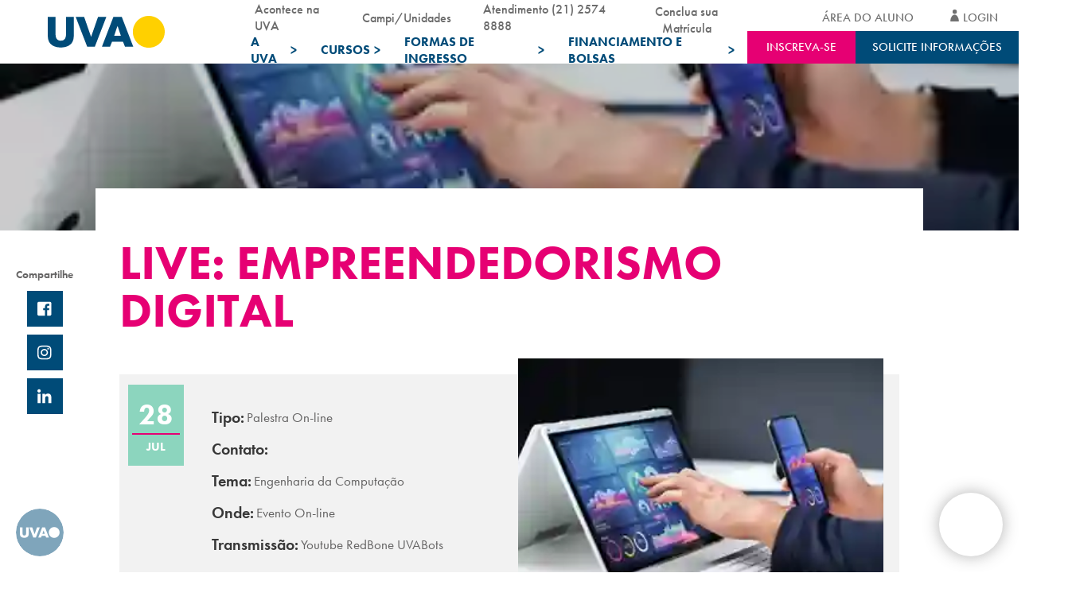

--- FILE ---
content_type: text/html; charset=UTF-8
request_url: https://www.uva.br/evento/live-empreendedorismo-digital/
body_size: 47360
content:

<!DOCTYPE html>
<html lang="pt-br">

<head><meta charset="UTF-8"><script>if(navigator.userAgent.match(/MSIE|Internet Explorer/i)||navigator.userAgent.match(/Trident\/7\..*?rv:11/i)){var href=document.location.href;if(!href.match(/[?&]nowprocket/)){if(href.indexOf("?")==-1){if(href.indexOf("#")==-1){document.location.href=href+"?nowprocket=1"}else{document.location.href=href.replace("#","?nowprocket=1#")}}else{if(href.indexOf("#")==-1){document.location.href=href+"&nowprocket=1"}else{document.location.href=href.replace("#","&nowprocket=1#")}}}}</script><script>(()=>{class RocketLazyLoadScripts{constructor(){this.v="2.0.4",this.userEvents=["keydown","keyup","mousedown","mouseup","mousemove","mouseover","mouseout","touchmove","touchstart","touchend","touchcancel","wheel","click","dblclick","input"],this.attributeEvents=["onblur","onclick","oncontextmenu","ondblclick","onfocus","onmousedown","onmouseenter","onmouseleave","onmousemove","onmouseout","onmouseover","onmouseup","onmousewheel","onscroll","onsubmit"]}async t(){this.i(),this.o(),/iP(ad|hone)/.test(navigator.userAgent)&&this.h(),this.u(),this.l(this),this.m(),this.k(this),this.p(this),this._(),await Promise.all([this.R(),this.L()]),this.lastBreath=Date.now(),this.S(this),this.P(),this.D(),this.O(),this.M(),await this.C(this.delayedScripts.normal),await this.C(this.delayedScripts.defer),await this.C(this.delayedScripts.async),await this.T(),await this.F(),await this.j(),await this.A(),window.dispatchEvent(new Event("rocket-allScriptsLoaded")),this.everythingLoaded=!0,this.lastTouchEnd&&await new Promise(t=>setTimeout(t,500-Date.now()+this.lastTouchEnd)),this.I(),this.H(),this.U(),this.W()}i(){this.CSPIssue=sessionStorage.getItem("rocketCSPIssue"),document.addEventListener("securitypolicyviolation",t=>{this.CSPIssue||"script-src-elem"!==t.violatedDirective||"data"!==t.blockedURI||(this.CSPIssue=!0,sessionStorage.setItem("rocketCSPIssue",!0))},{isRocket:!0})}o(){window.addEventListener("pageshow",t=>{this.persisted=t.persisted,this.realWindowLoadedFired=!0},{isRocket:!0}),window.addEventListener("pagehide",()=>{this.onFirstUserAction=null},{isRocket:!0})}h(){let t;function e(e){t=e}window.addEventListener("touchstart",e,{isRocket:!0}),window.addEventListener("touchend",function i(o){o.changedTouches[0]&&t.changedTouches[0]&&Math.abs(o.changedTouches[0].pageX-t.changedTouches[0].pageX)<10&&Math.abs(o.changedTouches[0].pageY-t.changedTouches[0].pageY)<10&&o.timeStamp-t.timeStamp<200&&(window.removeEventListener("touchstart",e,{isRocket:!0}),window.removeEventListener("touchend",i,{isRocket:!0}),"INPUT"===o.target.tagName&&"text"===o.target.type||(o.target.dispatchEvent(new TouchEvent("touchend",{target:o.target,bubbles:!0})),o.target.dispatchEvent(new MouseEvent("mouseover",{target:o.target,bubbles:!0})),o.target.dispatchEvent(new PointerEvent("click",{target:o.target,bubbles:!0,cancelable:!0,detail:1,clientX:o.changedTouches[0].clientX,clientY:o.changedTouches[0].clientY})),event.preventDefault()))},{isRocket:!0})}q(t){this.userActionTriggered||("mousemove"!==t.type||this.firstMousemoveIgnored?"keyup"===t.type||"mouseover"===t.type||"mouseout"===t.type||(this.userActionTriggered=!0,this.onFirstUserAction&&this.onFirstUserAction()):this.firstMousemoveIgnored=!0),"click"===t.type&&t.preventDefault(),t.stopPropagation(),t.stopImmediatePropagation(),"touchstart"===this.lastEvent&&"touchend"===t.type&&(this.lastTouchEnd=Date.now()),"click"===t.type&&(this.lastTouchEnd=0),this.lastEvent=t.type,t.composedPath&&t.composedPath()[0].getRootNode()instanceof ShadowRoot&&(t.rocketTarget=t.composedPath()[0]),this.savedUserEvents.push(t)}u(){this.savedUserEvents=[],this.userEventHandler=this.q.bind(this),this.userEvents.forEach(t=>window.addEventListener(t,this.userEventHandler,{passive:!1,isRocket:!0})),document.addEventListener("visibilitychange",this.userEventHandler,{isRocket:!0})}U(){this.userEvents.forEach(t=>window.removeEventListener(t,this.userEventHandler,{passive:!1,isRocket:!0})),document.removeEventListener("visibilitychange",this.userEventHandler,{isRocket:!0}),this.savedUserEvents.forEach(t=>{(t.rocketTarget||t.target).dispatchEvent(new window[t.constructor.name](t.type,t))})}m(){const t="return false",e=Array.from(this.attributeEvents,t=>"data-rocket-"+t),i="["+this.attributeEvents.join("],[")+"]",o="[data-rocket-"+this.attributeEvents.join("],[data-rocket-")+"]",s=(e,i,o)=>{o&&o!==t&&(e.setAttribute("data-rocket-"+i,o),e["rocket"+i]=new Function("event",o),e.setAttribute(i,t))};new MutationObserver(t=>{for(const n of t)"attributes"===n.type&&(n.attributeName.startsWith("data-rocket-")||this.everythingLoaded?n.attributeName.startsWith("data-rocket-")&&this.everythingLoaded&&this.N(n.target,n.attributeName.substring(12)):s(n.target,n.attributeName,n.target.getAttribute(n.attributeName))),"childList"===n.type&&n.addedNodes.forEach(t=>{if(t.nodeType===Node.ELEMENT_NODE)if(this.everythingLoaded)for(const i of[t,...t.querySelectorAll(o)])for(const t of i.getAttributeNames())e.includes(t)&&this.N(i,t.substring(12));else for(const e of[t,...t.querySelectorAll(i)])for(const t of e.getAttributeNames())this.attributeEvents.includes(t)&&s(e,t,e.getAttribute(t))})}).observe(document,{subtree:!0,childList:!0,attributeFilter:[...this.attributeEvents,...e]})}I(){this.attributeEvents.forEach(t=>{document.querySelectorAll("[data-rocket-"+t+"]").forEach(e=>{this.N(e,t)})})}N(t,e){const i=t.getAttribute("data-rocket-"+e);i&&(t.setAttribute(e,i),t.removeAttribute("data-rocket-"+e))}k(t){Object.defineProperty(HTMLElement.prototype,"onclick",{get(){return this.rocketonclick||null},set(e){this.rocketonclick=e,this.setAttribute(t.everythingLoaded?"onclick":"data-rocket-onclick","this.rocketonclick(event)")}})}S(t){function e(e,i){let o=e[i];e[i]=null,Object.defineProperty(e,i,{get:()=>o,set(s){t.everythingLoaded?o=s:e["rocket"+i]=o=s}})}e(document,"onreadystatechange"),e(window,"onload"),e(window,"onpageshow");try{Object.defineProperty(document,"readyState",{get:()=>t.rocketReadyState,set(e){t.rocketReadyState=e},configurable:!0}),document.readyState="loading"}catch(t){console.log("WPRocket DJE readyState conflict, bypassing")}}l(t){this.originalAddEventListener=EventTarget.prototype.addEventListener,this.originalRemoveEventListener=EventTarget.prototype.removeEventListener,this.savedEventListeners=[],EventTarget.prototype.addEventListener=function(e,i,o){o&&o.isRocket||!t.B(e,this)&&!t.userEvents.includes(e)||t.B(e,this)&&!t.userActionTriggered||e.startsWith("rocket-")||t.everythingLoaded?t.originalAddEventListener.call(this,e,i,o):(t.savedEventListeners.push({target:this,remove:!1,type:e,func:i,options:o}),"mouseenter"!==e&&"mouseleave"!==e||t.originalAddEventListener.call(this,e,t.savedUserEvents.push,o))},EventTarget.prototype.removeEventListener=function(e,i,o){o&&o.isRocket||!t.B(e,this)&&!t.userEvents.includes(e)||t.B(e,this)&&!t.userActionTriggered||e.startsWith("rocket-")||t.everythingLoaded?t.originalRemoveEventListener.call(this,e,i,o):t.savedEventListeners.push({target:this,remove:!0,type:e,func:i,options:o})}}J(t,e){this.savedEventListeners=this.savedEventListeners.filter(i=>{let o=i.type,s=i.target||window;return e!==o||t!==s||(this.B(o,s)&&(i.type="rocket-"+o),this.$(i),!1)})}H(){EventTarget.prototype.addEventListener=this.originalAddEventListener,EventTarget.prototype.removeEventListener=this.originalRemoveEventListener,this.savedEventListeners.forEach(t=>this.$(t))}$(t){t.remove?this.originalRemoveEventListener.call(t.target,t.type,t.func,t.options):this.originalAddEventListener.call(t.target,t.type,t.func,t.options)}p(t){let e;function i(e){return t.everythingLoaded?e:e.split(" ").map(t=>"load"===t||t.startsWith("load.")?"rocket-jquery-load":t).join(" ")}function o(o){function s(e){const s=o.fn[e];o.fn[e]=o.fn.init.prototype[e]=function(){return this[0]===window&&t.userActionTriggered&&("string"==typeof arguments[0]||arguments[0]instanceof String?arguments[0]=i(arguments[0]):"object"==typeof arguments[0]&&Object.keys(arguments[0]).forEach(t=>{const e=arguments[0][t];delete arguments[0][t],arguments[0][i(t)]=e})),s.apply(this,arguments),this}}if(o&&o.fn&&!t.allJQueries.includes(o)){const e={DOMContentLoaded:[],"rocket-DOMContentLoaded":[]};for(const t in e)document.addEventListener(t,()=>{e[t].forEach(t=>t())},{isRocket:!0});o.fn.ready=o.fn.init.prototype.ready=function(i){function s(){parseInt(o.fn.jquery)>2?setTimeout(()=>i.bind(document)(o)):i.bind(document)(o)}return"function"==typeof i&&(t.realDomReadyFired?!t.userActionTriggered||t.fauxDomReadyFired?s():e["rocket-DOMContentLoaded"].push(s):e.DOMContentLoaded.push(s)),o([])},s("on"),s("one"),s("off"),t.allJQueries.push(o)}e=o}t.allJQueries=[],o(window.jQuery),Object.defineProperty(window,"jQuery",{get:()=>e,set(t){o(t)}})}P(){const t=new Map;document.write=document.writeln=function(e){const i=document.currentScript,o=document.createRange(),s=i.parentElement;let n=t.get(i);void 0===n&&(n=i.nextSibling,t.set(i,n));const c=document.createDocumentFragment();o.setStart(c,0),c.appendChild(o.createContextualFragment(e)),s.insertBefore(c,n)}}async R(){return new Promise(t=>{this.userActionTriggered?t():this.onFirstUserAction=t})}async L(){return new Promise(t=>{document.addEventListener("DOMContentLoaded",()=>{this.realDomReadyFired=!0,t()},{isRocket:!0})})}async j(){return this.realWindowLoadedFired?Promise.resolve():new Promise(t=>{window.addEventListener("load",t,{isRocket:!0})})}M(){this.pendingScripts=[];this.scriptsMutationObserver=new MutationObserver(t=>{for(const e of t)e.addedNodes.forEach(t=>{"SCRIPT"!==t.tagName||t.noModule||t.isWPRocket||this.pendingScripts.push({script:t,promise:new Promise(e=>{const i=()=>{const i=this.pendingScripts.findIndex(e=>e.script===t);i>=0&&this.pendingScripts.splice(i,1),e()};t.addEventListener("load",i,{isRocket:!0}),t.addEventListener("error",i,{isRocket:!0}),setTimeout(i,1e3)})})})}),this.scriptsMutationObserver.observe(document,{childList:!0,subtree:!0})}async F(){await this.X(),this.pendingScripts.length?(await this.pendingScripts[0].promise,await this.F()):this.scriptsMutationObserver.disconnect()}D(){this.delayedScripts={normal:[],async:[],defer:[]},document.querySelectorAll("script[type$=rocketlazyloadscript]").forEach(t=>{t.hasAttribute("data-rocket-src")?t.hasAttribute("async")&&!1!==t.async?this.delayedScripts.async.push(t):t.hasAttribute("defer")&&!1!==t.defer||"module"===t.getAttribute("data-rocket-type")?this.delayedScripts.defer.push(t):this.delayedScripts.normal.push(t):this.delayedScripts.normal.push(t)})}async _(){await this.L();let t=[];document.querySelectorAll("script[type$=rocketlazyloadscript][data-rocket-src]").forEach(e=>{let i=e.getAttribute("data-rocket-src");if(i&&!i.startsWith("data:")){i.startsWith("//")&&(i=location.protocol+i);try{const o=new URL(i).origin;o!==location.origin&&t.push({src:o,crossOrigin:e.crossOrigin||"module"===e.getAttribute("data-rocket-type")})}catch(t){}}}),t=[...new Map(t.map(t=>[JSON.stringify(t),t])).values()],this.Y(t,"preconnect")}async G(t){if(await this.K(),!0!==t.noModule||!("noModule"in HTMLScriptElement.prototype))return new Promise(e=>{let i;function o(){(i||t).setAttribute("data-rocket-status","executed"),e()}try{if(navigator.userAgent.includes("Firefox/")||""===navigator.vendor||this.CSPIssue)i=document.createElement("script"),[...t.attributes].forEach(t=>{let e=t.nodeName;"type"!==e&&("data-rocket-type"===e&&(e="type"),"data-rocket-src"===e&&(e="src"),i.setAttribute(e,t.nodeValue))}),t.text&&(i.text=t.text),t.nonce&&(i.nonce=t.nonce),i.hasAttribute("src")?(i.addEventListener("load",o,{isRocket:!0}),i.addEventListener("error",()=>{i.setAttribute("data-rocket-status","failed-network"),e()},{isRocket:!0}),setTimeout(()=>{i.isConnected||e()},1)):(i.text=t.text,o()),i.isWPRocket=!0,t.parentNode.replaceChild(i,t);else{const i=t.getAttribute("data-rocket-type"),s=t.getAttribute("data-rocket-src");i?(t.type=i,t.removeAttribute("data-rocket-type")):t.removeAttribute("type"),t.addEventListener("load",o,{isRocket:!0}),t.addEventListener("error",i=>{this.CSPIssue&&i.target.src.startsWith("data:")?(console.log("WPRocket: CSP fallback activated"),t.removeAttribute("src"),this.G(t).then(e)):(t.setAttribute("data-rocket-status","failed-network"),e())},{isRocket:!0}),s?(t.fetchPriority="high",t.removeAttribute("data-rocket-src"),t.src=s):t.src="data:text/javascript;base64,"+window.btoa(unescape(encodeURIComponent(t.text)))}}catch(i){t.setAttribute("data-rocket-status","failed-transform"),e()}});t.setAttribute("data-rocket-status","skipped")}async C(t){const e=t.shift();return e?(e.isConnected&&await this.G(e),this.C(t)):Promise.resolve()}O(){this.Y([...this.delayedScripts.normal,...this.delayedScripts.defer,...this.delayedScripts.async],"preload")}Y(t,e){this.trash=this.trash||[];let i=!0;var o=document.createDocumentFragment();t.forEach(t=>{const s=t.getAttribute&&t.getAttribute("data-rocket-src")||t.src;if(s&&!s.startsWith("data:")){const n=document.createElement("link");n.href=s,n.rel=e,"preconnect"!==e&&(n.as="script",n.fetchPriority=i?"high":"low"),t.getAttribute&&"module"===t.getAttribute("data-rocket-type")&&(n.crossOrigin=!0),t.crossOrigin&&(n.crossOrigin=t.crossOrigin),t.integrity&&(n.integrity=t.integrity),t.nonce&&(n.nonce=t.nonce),o.appendChild(n),this.trash.push(n),i=!1}}),document.head.appendChild(o)}W(){this.trash.forEach(t=>t.remove())}async T(){try{document.readyState="interactive"}catch(t){}this.fauxDomReadyFired=!0;try{await this.K(),this.J(document,"readystatechange"),document.dispatchEvent(new Event("rocket-readystatechange")),await this.K(),document.rocketonreadystatechange&&document.rocketonreadystatechange(),await this.K(),this.J(document,"DOMContentLoaded"),document.dispatchEvent(new Event("rocket-DOMContentLoaded")),await this.K(),this.J(window,"DOMContentLoaded"),window.dispatchEvent(new Event("rocket-DOMContentLoaded"))}catch(t){console.error(t)}}async A(){try{document.readyState="complete"}catch(t){}try{await this.K(),this.J(document,"readystatechange"),document.dispatchEvent(new Event("rocket-readystatechange")),await this.K(),document.rocketonreadystatechange&&document.rocketonreadystatechange(),await this.K(),this.J(window,"load"),window.dispatchEvent(new Event("rocket-load")),await this.K(),window.rocketonload&&window.rocketonload(),await this.K(),this.allJQueries.forEach(t=>t(window).trigger("rocket-jquery-load")),await this.K(),this.J(window,"pageshow");const t=new Event("rocket-pageshow");t.persisted=this.persisted,window.dispatchEvent(t),await this.K(),window.rocketonpageshow&&window.rocketonpageshow({persisted:this.persisted})}catch(t){console.error(t)}}async K(){Date.now()-this.lastBreath>45&&(await this.X(),this.lastBreath=Date.now())}async X(){return document.hidden?new Promise(t=>setTimeout(t)):new Promise(t=>requestAnimationFrame(t))}B(t,e){return e===document&&"readystatechange"===t||(e===document&&"DOMContentLoaded"===t||(e===window&&"DOMContentLoaded"===t||(e===window&&"load"===t||e===window&&"pageshow"===t)))}static run(){(new RocketLazyLoadScripts).t()}}RocketLazyLoadScripts.run()})();</script>
  
  <meta http-equiv="X-UA-Compatible" content="IE=edge">
  <meta name="viewport" content="width=device-width, initial-scale=1.0, maximum-scale=1.0, user-scalable=no" />
  <title>Live: Empreendedorismo Digital | UVA</title>

	<meta name="adopt-website-id" content="3d872275-22b1-4f89-98a7-f6b029c1fd41" />
	<script type="rocketlazyloadscript" data-minify="1" data-rocket-src="//www.uva.br/wp-content/cache/min/1/injector.js?ver=1769697122" data-rocket-defer defer></script>

  <link data-minify="1" rel="preconnect" href="//www.uva.br/wp-content/cache/min/1/fma2duu.css?ver=1769697121">
  <link data-minify="1" rel="stylesheet" href="//www.uva.br/wp-content/cache/min/1/ajax/libs/selectize.js/0.13.3/css/selectize.min.css?ver=1769697121"
    crossorigin="anonymous" />

  <link data-minify="1" rel="stylesheet" href="//www.uva.br/wp-content/cache/min/1/swiper/swiper-bundle.min.css?ver=1769697122" />
	  <script type="rocketlazyloadscript" data-minify="1" data-rocket-src="//www.uva.br/wp-content/cache/min/1/npm/swiper@10/swiper-bundle.min.js?ver=1769697122" data-rocket-defer defer></script>

  <link data-minify="1" rel="stylesheet" href="//www.uva.br/wp-content/cache/min/1/ajax/libs/jquery-modal/0.9.1/jquery.modal.min.css?ver=1769697122" />
  <script type="rocketlazyloadscript" data-minify="1" data-rocket-src="//www.uva.br/wp-content/cache/min/1/ajax/libs/jquery/3.6.0/jquery.min.js?ver=1769697123" data-rocket-defer defer></script>
  <link data-minify="1" rel="stylesheet" href="//www.uva.br/wp-content/cache/min/1/npm/select2@4.1.0-rc.0/dist/css/select2.min.css?ver=1769697122" />
  <script type="rocketlazyloadscript" data-minify="1" data-rocket-src="//www.uva.br/wp-content/cache/min/1/ajax/libs/select2/4.0.0/js/select2.full.min.js?ver=1769697123" data-rocket-defer defer></script>
  <script type="rocketlazyloadscript" data-minify="1" defer data-rocket-src="//www.uva.br/wp-content/cache/min/1/wp-content/themes/uva-theme/dist/js/linkbuilder.js?ver=1769697123"></script>

  <link rel="shortcut icon" href="//www.uva.br/wp-content/themes/uva-theme/dist/favicon.ico?ver=1.0" type="image/vnd.microsoft.icon">

  <meta name="google-site-verification" content="ZNLtXfcNs4BTciE2fanLcCuD0kBKYWlHB321MInQB3c" />
  <meta name="google-site-verification" content="VwkxeHl3uAmOO9ohX8rs4AJ1LWOp9y45oZFuirNKse8" />

  <script type="rocketlazyloadscript" defer>
    var mainDomain = 'https://www5.uva.br/';
  </script>

    <meta name='robots' content='index, follow, max-image-preview:large, max-snippet:-1, max-video-preview:-1' />

	<!-- This site is optimized with the Yoast SEO plugin v26.7 - https://yoast.com/wordpress/plugins/seo/ -->
	<link rel="canonical" href="https://www.uva.br/evento/live-empreendedorismo-digital/" />
	<meta property="og:locale" content="pt_BR" />
	<meta property="og:type" content="article" />
	<meta property="og:title" content="Live: Empreendedorismo Digital | UVA" />
	<meta property="og:url" content="https://www.uva.br/evento/live-empreendedorismo-digital/" />
	<meta property="og:site_name" content="UVA" />
	<meta property="article:modified_time" content="2024-11-29T19:13:59+00:00" />
	<meta name="twitter:card" content="summary_large_image" />
	<script type="application/ld+json" class="yoast-schema-graph">{"@context":"https://schema.org","@graph":[{"@type":"WebPage","@id":"https://www.uva.br/evento/live-empreendedorismo-digital/","url":"https://www.uva.br/evento/live-empreendedorismo-digital/","name":"Live: Empreendedorismo Digital | UVA","isPartOf":{"@id":"https://www.uva.br/#website"},"datePublished":"2020-07-28T22:00:38+00:00","dateModified":"2024-11-29T19:13:59+00:00","breadcrumb":{"@id":"https://www.uva.br/evento/live-empreendedorismo-digital/#breadcrumb"},"inLanguage":"pt-BR","potentialAction":[{"@type":"ReadAction","target":["https://www.uva.br/evento/live-empreendedorismo-digital/"]}]},{"@type":"BreadcrumbList","@id":"https://www.uva.br/evento/live-empreendedorismo-digital/#breadcrumb","itemListElement":[{"@type":"ListItem","position":1,"name":"Início","item":"https://www.uva.br/"},{"@type":"ListItem","position":2,"name":"Live: Empreendedorismo Digital"}]},{"@type":"WebSite","@id":"https://www.uva.br/#website","url":"https://www.uva.br/","name":"UVA","description":"- Venha para UVA!","potentialAction":[{"@type":"SearchAction","target":{"@type":"EntryPoint","urlTemplate":"https://www.uva.br/?s={search_term_string}"},"query-input":{"@type":"PropertyValueSpecification","valueRequired":true,"valueName":"search_term_string"}}],"inLanguage":"pt-BR"}]}</script>
	<!-- / Yoast SEO plugin. -->


<link rel='dns-prefetch' href='//cdnjs.cloudflare.com' />
<link rel='dns-prefetch' href='//use.typekit.net' />
<link rel="alternate" title="oEmbed (JSON)" type="application/json+oembed" href="//www.uva.br/wp-json/oembed/1.0/embed?url=https%3A%2F%2Fwww.uva.br%2Fevento%2Flive-empreendedorismo-digital%2F" />
<link rel="alternate" title="oEmbed (XML)" type="text/xml+oembed" href="//www.uva.br/wp-json/oembed/1.0/embed?url=https%3A%2F%2Fwww.uva.br%2Fevento%2Flive-empreendedorismo-digital%2F&#038;format=xml" />
<style id='wp-img-auto-sizes-contain-inline-css' type='text/css'>
img:is([sizes=auto i],[sizes^="auto," i]){contain-intrinsic-size:3000px 1500px}
/*# sourceURL=wp-img-auto-sizes-contain-inline-css */
</style>
<style id='wp-emoji-styles-inline-css' type='text/css'>

	img.wp-smiley, img.emoji {
		display: inline !important;
		border: none !important;
		box-shadow: none !important;
		height: 1em !important;
		width: 1em !important;
		margin: 0 0.07em !important;
		vertical-align: -0.1em !important;
		background: none !important;
		padding: 0 !important;
	}
/*# sourceURL=wp-emoji-styles-inline-css */
</style>
<style id='wp-block-library-inline-css' type='text/css'>
:root{--wp-block-synced-color:#7a00df;--wp-block-synced-color--rgb:122,0,223;--wp-bound-block-color:var(--wp-block-synced-color);--wp-editor-canvas-background:#ddd;--wp-admin-theme-color:#007cba;--wp-admin-theme-color--rgb:0,124,186;--wp-admin-theme-color-darker-10:#006ba1;--wp-admin-theme-color-darker-10--rgb:0,107,160.5;--wp-admin-theme-color-darker-20:#005a87;--wp-admin-theme-color-darker-20--rgb:0,90,135;--wp-admin-border-width-focus:2px}@media (min-resolution:192dpi){:root{--wp-admin-border-width-focus:1.5px}}.wp-element-button{cursor:pointer}:root .has-very-light-gray-background-color{background-color:#eee}:root .has-very-dark-gray-background-color{background-color:#313131}:root .has-very-light-gray-color{color:#eee}:root .has-very-dark-gray-color{color:#313131}:root .has-vivid-green-cyan-to-vivid-cyan-blue-gradient-background{background:linear-gradient(135deg,#00d084,#0693e3)}:root .has-purple-crush-gradient-background{background:linear-gradient(135deg,#34e2e4,#4721fb 50%,#ab1dfe)}:root .has-hazy-dawn-gradient-background{background:linear-gradient(135deg,#faaca8,#dad0ec)}:root .has-subdued-olive-gradient-background{background:linear-gradient(135deg,#fafae1,#67a671)}:root .has-atomic-cream-gradient-background{background:linear-gradient(135deg,#fdd79a,#004a59)}:root .has-nightshade-gradient-background{background:linear-gradient(135deg,#330968,#31cdcf)}:root .has-midnight-gradient-background{background:linear-gradient(135deg,#020381,#2874fc)}:root{--wp--preset--font-size--normal:16px;--wp--preset--font-size--huge:42px}.has-regular-font-size{font-size:1em}.has-larger-font-size{font-size:2.625em}.has-normal-font-size{font-size:var(--wp--preset--font-size--normal)}.has-huge-font-size{font-size:var(--wp--preset--font-size--huge)}.has-text-align-center{text-align:center}.has-text-align-left{text-align:left}.has-text-align-right{text-align:right}.has-fit-text{white-space:nowrap!important}#end-resizable-editor-section{display:none}.aligncenter{clear:both}.items-justified-left{justify-content:flex-start}.items-justified-center{justify-content:center}.items-justified-right{justify-content:flex-end}.items-justified-space-between{justify-content:space-between}.screen-reader-text{border:0;clip-path:inset(50%);height:1px;margin:-1px;overflow:hidden;padding:0;position:absolute;width:1px;word-wrap:normal!important}.screen-reader-text:focus{background-color:#ddd;clip-path:none;color:#444;display:block;font-size:1em;height:auto;left:5px;line-height:normal;padding:15px 23px 14px;text-decoration:none;top:5px;width:auto;z-index:100000}html :where(.has-border-color){border-style:solid}html :where([style*=border-top-color]){border-top-style:solid}html :where([style*=border-right-color]){border-right-style:solid}html :where([style*=border-bottom-color]){border-bottom-style:solid}html :where([style*=border-left-color]){border-left-style:solid}html :where([style*=border-width]){border-style:solid}html :where([style*=border-top-width]){border-top-style:solid}html :where([style*=border-right-width]){border-right-style:solid}html :where([style*=border-bottom-width]){border-bottom-style:solid}html :where([style*=border-left-width]){border-left-style:solid}html :where(img[class*=wp-image-]){height:auto;max-width:100%}:where(figure){margin:0 0 1em}html :where(.is-position-sticky){--wp-admin--admin-bar--position-offset:var(--wp-admin--admin-bar--height,0px)}@media screen and (max-width:600px){html :where(.is-position-sticky){--wp-admin--admin-bar--position-offset:0px}}

/*# sourceURL=wp-block-library-inline-css */
</style><style id='global-styles-inline-css' type='text/css'>
:root{--wp--preset--aspect-ratio--square: 1;--wp--preset--aspect-ratio--4-3: 4/3;--wp--preset--aspect-ratio--3-4: 3/4;--wp--preset--aspect-ratio--3-2: 3/2;--wp--preset--aspect-ratio--2-3: 2/3;--wp--preset--aspect-ratio--16-9: 16/9;--wp--preset--aspect-ratio--9-16: 9/16;--wp--preset--color--black: #000000;--wp--preset--color--cyan-bluish-gray: #abb8c3;--wp--preset--color--white: #ffffff;--wp--preset--color--pale-pink: #f78da7;--wp--preset--color--vivid-red: #cf2e2e;--wp--preset--color--luminous-vivid-orange: #ff6900;--wp--preset--color--luminous-vivid-amber: #fcb900;--wp--preset--color--light-green-cyan: #7bdcb5;--wp--preset--color--vivid-green-cyan: #00d084;--wp--preset--color--pale-cyan-blue: #8ed1fc;--wp--preset--color--vivid-cyan-blue: #0693e3;--wp--preset--color--vivid-purple: #9b51e0;--wp--preset--gradient--vivid-cyan-blue-to-vivid-purple: linear-gradient(135deg,rgb(6,147,227) 0%,rgb(155,81,224) 100%);--wp--preset--gradient--light-green-cyan-to-vivid-green-cyan: linear-gradient(135deg,rgb(122,220,180) 0%,rgb(0,208,130) 100%);--wp--preset--gradient--luminous-vivid-amber-to-luminous-vivid-orange: linear-gradient(135deg,rgb(252,185,0) 0%,rgb(255,105,0) 100%);--wp--preset--gradient--luminous-vivid-orange-to-vivid-red: linear-gradient(135deg,rgb(255,105,0) 0%,rgb(207,46,46) 100%);--wp--preset--gradient--very-light-gray-to-cyan-bluish-gray: linear-gradient(135deg,rgb(238,238,238) 0%,rgb(169,184,195) 100%);--wp--preset--gradient--cool-to-warm-spectrum: linear-gradient(135deg,rgb(74,234,220) 0%,rgb(151,120,209) 20%,rgb(207,42,186) 40%,rgb(238,44,130) 60%,rgb(251,105,98) 80%,rgb(254,248,76) 100%);--wp--preset--gradient--blush-light-purple: linear-gradient(135deg,rgb(255,206,236) 0%,rgb(152,150,240) 100%);--wp--preset--gradient--blush-bordeaux: linear-gradient(135deg,rgb(254,205,165) 0%,rgb(254,45,45) 50%,rgb(107,0,62) 100%);--wp--preset--gradient--luminous-dusk: linear-gradient(135deg,rgb(255,203,112) 0%,rgb(199,81,192) 50%,rgb(65,88,208) 100%);--wp--preset--gradient--pale-ocean: linear-gradient(135deg,rgb(255,245,203) 0%,rgb(182,227,212) 50%,rgb(51,167,181) 100%);--wp--preset--gradient--electric-grass: linear-gradient(135deg,rgb(202,248,128) 0%,rgb(113,206,126) 100%);--wp--preset--gradient--midnight: linear-gradient(135deg,rgb(2,3,129) 0%,rgb(40,116,252) 100%);--wp--preset--font-size--small: 13px;--wp--preset--font-size--medium: 20px;--wp--preset--font-size--large: 36px;--wp--preset--font-size--x-large: 42px;--wp--preset--spacing--20: 0.44rem;--wp--preset--spacing--30: 0.67rem;--wp--preset--spacing--40: 1rem;--wp--preset--spacing--50: 1.5rem;--wp--preset--spacing--60: 2.25rem;--wp--preset--spacing--70: 3.38rem;--wp--preset--spacing--80: 5.06rem;--wp--preset--shadow--natural: 6px 6px 9px rgba(0, 0, 0, 0.2);--wp--preset--shadow--deep: 12px 12px 50px rgba(0, 0, 0, 0.4);--wp--preset--shadow--sharp: 6px 6px 0px rgba(0, 0, 0, 0.2);--wp--preset--shadow--outlined: 6px 6px 0px -3px rgb(255, 255, 255), 6px 6px rgb(0, 0, 0);--wp--preset--shadow--crisp: 6px 6px 0px rgb(0, 0, 0);}:where(.is-layout-flex){gap: 0.5em;}:where(.is-layout-grid){gap: 0.5em;}body .is-layout-flex{display: flex;}.is-layout-flex{flex-wrap: wrap;align-items: center;}.is-layout-flex > :is(*, div){margin: 0;}body .is-layout-grid{display: grid;}.is-layout-grid > :is(*, div){margin: 0;}:where(.wp-block-columns.is-layout-flex){gap: 2em;}:where(.wp-block-columns.is-layout-grid){gap: 2em;}:where(.wp-block-post-template.is-layout-flex){gap: 1.25em;}:where(.wp-block-post-template.is-layout-grid){gap: 1.25em;}.has-black-color{color: var(--wp--preset--color--black) !important;}.has-cyan-bluish-gray-color{color: var(--wp--preset--color--cyan-bluish-gray) !important;}.has-white-color{color: var(--wp--preset--color--white) !important;}.has-pale-pink-color{color: var(--wp--preset--color--pale-pink) !important;}.has-vivid-red-color{color: var(--wp--preset--color--vivid-red) !important;}.has-luminous-vivid-orange-color{color: var(--wp--preset--color--luminous-vivid-orange) !important;}.has-luminous-vivid-amber-color{color: var(--wp--preset--color--luminous-vivid-amber) !important;}.has-light-green-cyan-color{color: var(--wp--preset--color--light-green-cyan) !important;}.has-vivid-green-cyan-color{color: var(--wp--preset--color--vivid-green-cyan) !important;}.has-pale-cyan-blue-color{color: var(--wp--preset--color--pale-cyan-blue) !important;}.has-vivid-cyan-blue-color{color: var(--wp--preset--color--vivid-cyan-blue) !important;}.has-vivid-purple-color{color: var(--wp--preset--color--vivid-purple) !important;}.has-black-background-color{background-color: var(--wp--preset--color--black) !important;}.has-cyan-bluish-gray-background-color{background-color: var(--wp--preset--color--cyan-bluish-gray) !important;}.has-white-background-color{background-color: var(--wp--preset--color--white) !important;}.has-pale-pink-background-color{background-color: var(--wp--preset--color--pale-pink) !important;}.has-vivid-red-background-color{background-color: var(--wp--preset--color--vivid-red) !important;}.has-luminous-vivid-orange-background-color{background-color: var(--wp--preset--color--luminous-vivid-orange) !important;}.has-luminous-vivid-amber-background-color{background-color: var(--wp--preset--color--luminous-vivid-amber) !important;}.has-light-green-cyan-background-color{background-color: var(--wp--preset--color--light-green-cyan) !important;}.has-vivid-green-cyan-background-color{background-color: var(--wp--preset--color--vivid-green-cyan) !important;}.has-pale-cyan-blue-background-color{background-color: var(--wp--preset--color--pale-cyan-blue) !important;}.has-vivid-cyan-blue-background-color{background-color: var(--wp--preset--color--vivid-cyan-blue) !important;}.has-vivid-purple-background-color{background-color: var(--wp--preset--color--vivid-purple) !important;}.has-black-border-color{border-color: var(--wp--preset--color--black) !important;}.has-cyan-bluish-gray-border-color{border-color: var(--wp--preset--color--cyan-bluish-gray) !important;}.has-white-border-color{border-color: var(--wp--preset--color--white) !important;}.has-pale-pink-border-color{border-color: var(--wp--preset--color--pale-pink) !important;}.has-vivid-red-border-color{border-color: var(--wp--preset--color--vivid-red) !important;}.has-luminous-vivid-orange-border-color{border-color: var(--wp--preset--color--luminous-vivid-orange) !important;}.has-luminous-vivid-amber-border-color{border-color: var(--wp--preset--color--luminous-vivid-amber) !important;}.has-light-green-cyan-border-color{border-color: var(--wp--preset--color--light-green-cyan) !important;}.has-vivid-green-cyan-border-color{border-color: var(--wp--preset--color--vivid-green-cyan) !important;}.has-pale-cyan-blue-border-color{border-color: var(--wp--preset--color--pale-cyan-blue) !important;}.has-vivid-cyan-blue-border-color{border-color: var(--wp--preset--color--vivid-cyan-blue) !important;}.has-vivid-purple-border-color{border-color: var(--wp--preset--color--vivid-purple) !important;}.has-vivid-cyan-blue-to-vivid-purple-gradient-background{background: var(--wp--preset--gradient--vivid-cyan-blue-to-vivid-purple) !important;}.has-light-green-cyan-to-vivid-green-cyan-gradient-background{background: var(--wp--preset--gradient--light-green-cyan-to-vivid-green-cyan) !important;}.has-luminous-vivid-amber-to-luminous-vivid-orange-gradient-background{background: var(--wp--preset--gradient--luminous-vivid-amber-to-luminous-vivid-orange) !important;}.has-luminous-vivid-orange-to-vivid-red-gradient-background{background: var(--wp--preset--gradient--luminous-vivid-orange-to-vivid-red) !important;}.has-very-light-gray-to-cyan-bluish-gray-gradient-background{background: var(--wp--preset--gradient--very-light-gray-to-cyan-bluish-gray) !important;}.has-cool-to-warm-spectrum-gradient-background{background: var(--wp--preset--gradient--cool-to-warm-spectrum) !important;}.has-blush-light-purple-gradient-background{background: var(--wp--preset--gradient--blush-light-purple) !important;}.has-blush-bordeaux-gradient-background{background: var(--wp--preset--gradient--blush-bordeaux) !important;}.has-luminous-dusk-gradient-background{background: var(--wp--preset--gradient--luminous-dusk) !important;}.has-pale-ocean-gradient-background{background: var(--wp--preset--gradient--pale-ocean) !important;}.has-electric-grass-gradient-background{background: var(--wp--preset--gradient--electric-grass) !important;}.has-midnight-gradient-background{background: var(--wp--preset--gradient--midnight) !important;}.has-small-font-size{font-size: var(--wp--preset--font-size--small) !important;}.has-medium-font-size{font-size: var(--wp--preset--font-size--medium) !important;}.has-large-font-size{font-size: var(--wp--preset--font-size--large) !important;}.has-x-large-font-size{font-size: var(--wp--preset--font-size--x-large) !important;}
/*# sourceURL=global-styles-inline-css */
</style>

<style id='classic-theme-styles-inline-css' type='text/css'>
/*! This file is auto-generated */
.wp-block-button__link{color:#fff;background-color:#32373c;border-radius:9999px;box-shadow:none;text-decoration:none;padding:calc(.667em + 2px) calc(1.333em + 2px);font-size:1.125em}.wp-block-file__button{background:#32373c;color:#fff;text-decoration:none}
/*# sourceURL=/wp-includes/css/classic-themes.min.css */
</style>
<link data-minify="1" rel='stylesheet' id='dashicons-css' href='//www.uva.br/wp-content/cache/min/1/wp-includes/css/dashicons.min.css?ver=1769697122' type='text/css' media='all' />
<link data-minify="1" rel='stylesheet' id='theme-css-css' href='//www.uva.br/wp-content/cache/background-css/1/www.uva.br/wp-content/cache/min/1/wp-content/themes/uva-theme/dist/css/main.css?ver=1769697122&wpr_t=1769764091' type='text/css' media='all' />
<link data-minify="1" rel='stylesheet' id='lab-style-css' href='//www.uva.br/wp-content/cache/background-css/1/www.uva.br/wp-content/cache/min/1/wp-content/themes/uva-theme/dist/css/style-lab.css?ver=1769697122&wpr_t=1769764091' type='text/css' media='all' />
<link data-minify="1" rel='stylesheet' id='adobe-fonts-css' href='//www.uva.br/wp-content/cache/min/1/fma2duu.css?ver=1769697121' type='text/css' media='all' />
<style id='rocket-lazyload-inline-css' type='text/css'>
.rll-youtube-player{position:relative;padding-bottom:56.23%;height:0;overflow:hidden;max-width:100%;}.rll-youtube-player:focus-within{outline: 2px solid currentColor;outline-offset: 5px;}.rll-youtube-player iframe{position:absolute;top:0;left:0;width:100%;height:100%;z-index:100;background:0 0}.rll-youtube-player img{bottom:0;display:block;left:0;margin:auto;max-width:100%;width:100%;position:absolute;right:0;top:0;border:none;height:auto;-webkit-transition:.4s all;-moz-transition:.4s all;transition:.4s all}.rll-youtube-player img:hover{-webkit-filter:brightness(75%)}.rll-youtube-player .play{height:100%;width:100%;left:0;top:0;position:absolute;background:var(--wpr-bg-21c3ce3b-359e-4588-8fbe-e13199446bbd) no-repeat center;background-color: transparent !important;cursor:pointer;border:none;}
/*# sourceURL=rocket-lazyload-inline-css */
</style>
<script type="rocketlazyloadscript" data-minify="1" data-rocket-type="text/javascript" data-rocket-src="//www.uva.br/wp-content/cache/min/1/ajax/libs/jquery.mask/1.14.16/jquery.mask.min.js?ver=1769697123" id="mask-ext-js" data-rocket-defer defer></script>
<link rel="https://api.w.org/" href="//www.uva.br/wp-json/" /><link rel="alternate" title="JSON" type="application/json" href="//www.uva.br/wp-json/wp/v2/evento/6776" /><link rel="EditURI" type="application/rsd+xml" title="RSD" href="//www.uva.br/xmlrpc.php?rsd" />
<meta name="generator" content="WordPress 6.9" />
<link rel='shortlink' href='//www.uva.br/?p=6776' />
<link rel="icon" href="//www.uva.br/conteudo/2022/01/cropped-logo-branco.png-32x32.png" sizes="32x32" />
<link rel="icon" href="//www.uva.br/conteudo/2022/01/cropped-logo-branco.png-192x192.png" sizes="192x192" />
<link rel="apple-touch-icon" href="//www.uva.br/conteudo/2022/01/cropped-logo-branco.png-180x180.png" />
<meta name="msapplication-TileImage" content="https://www.uva.br/conteudo/2022/01/cropped-logo-branco.png-270x270.png" />
<noscript><style id="rocket-lazyload-nojs-css">.rll-youtube-player, [data-lazy-src]{display:none !important;}</style></noscript>
  <script type="rocketlazyloadscript">
    window.addEventListener('load', function() {
      (function(w, d, s, l, i) {
        w[l] = w[l] || [];
        w[l].push({
          'gtm.start': new Date().getTime(),
          event: 'gtm.js'
        });
        var f = d.getElementsByTagName(s)[0],
          j = d.createElement(s),
          dl = l != 'dataLayer' ? '&l=' + l : '';
        j.async = true;
        j.src = 'https://www.googletagmanager.com/gtm.js?id=' + i + dl;
        f.parentNode.insertBefore(j, f);
      })(window, document, 'script', 'dataLayer', 'GTM-P5FF32');
    });
  </script>

  <script type="rocketlazyloadscript">
    window.addEventListener('load', function() {
      window.dataLayer = window.dataLayer || [];
      window.dataLayer.push({
        event: 'page_view'
      });
    });
  </script>

<style id="wpr-lazyload-bg-container"></style><style id="wpr-lazyload-bg-exclusion"></style>
<noscript>
<style id="wpr-lazyload-bg-nostyle">.page-medicina .campus .tabs-video__play{--wpr-bg-47f28cd8-2066-4059-8639-c6d0c356d3a2: url('https://www.uva.br/wp-content/themes/uva-theme/dist/images/player-icon.svg');}.page-medicina .campus__banner .thumbnail::before{--wpr-bg-6b9903a1-6a9a-4b41-91c1-b26bcdcc7446: url('https://www.uva.br/wp-content/themes/uva-theme/dist/images/player-icon.svg');}.wc-button-1{--wpr-bg-e61b4526-de74-4a6b-b631-20cfd15c574e: url('https://i.imgur.com/ZrplXra.png');}.rll-youtube-player .play{--wpr-bg-21c3ce3b-359e-4588-8fbe-e13199446bbd: url('https://www.uva.br/wp-content/plugins/wp-rocket/assets/img/youtube.png');}</style>
</noscript>
<script type="application/javascript">const rocket_pairs = [{"selector":".page-medicina .campus .tabs-video__play","style":".page-medicina .campus .tabs-video__play{--wpr-bg-47f28cd8-2066-4059-8639-c6d0c356d3a2: url('https:\/\/www.uva.br\/wp-content\/themes\/uva-theme\/dist\/images\/player-icon.svg');}","hash":"47f28cd8-2066-4059-8639-c6d0c356d3a2","url":"https:\/\/www.uva.br\/wp-content\/themes\/uva-theme\/dist\/images\/player-icon.svg"},{"selector":".page-medicina .campus__banner .thumbnail","style":".page-medicina .campus__banner .thumbnail::before{--wpr-bg-6b9903a1-6a9a-4b41-91c1-b26bcdcc7446: url('https:\/\/www.uva.br\/wp-content\/themes\/uva-theme\/dist\/images\/player-icon.svg');}","hash":"6b9903a1-6a9a-4b41-91c1-b26bcdcc7446","url":"https:\/\/www.uva.br\/wp-content\/themes\/uva-theme\/dist\/images\/player-icon.svg"},{"selector":".wc-button-1","style":".wc-button-1{--wpr-bg-e61b4526-de74-4a6b-b631-20cfd15c574e: url('https:\/\/i.imgur.com\/ZrplXra.png');}","hash":"e61b4526-de74-4a6b-b631-20cfd15c574e","url":"https:\/\/i.imgur.com\/ZrplXra.png"},{"selector":".rll-youtube-player .play","style":".rll-youtube-player .play{--wpr-bg-21c3ce3b-359e-4588-8fbe-e13199446bbd: url('https:\/\/www.uva.br\/wp-content\/plugins\/wp-rocket\/assets\/img\/youtube.png');}","hash":"21c3ce3b-359e-4588-8fbe-e13199446bbd","url":"https:\/\/www.uva.br\/wp-content\/plugins\/wp-rocket\/assets\/img\/youtube.png"}]; const rocket_excluded_pairs = [];</script><meta name="generator" content="WP Rocket 3.20.3" data-wpr-features="wpr_lazyload_css_bg_img wpr_delay_js wpr_defer_js wpr_minify_js wpr_lazyload_images wpr_lazyload_iframes wpr_image_dimensions wpr_minify_css wpr_cdn wpr_preload_links wpr_host_fonts_locally wpr_desktop" /></head>

<script type="rocketlazyloadscript">window.addEventListener('DOMContentLoaded', function() {
  $("input[type=email]").focusout(function() {
    return emailval($(this).val());
  });

  $("input[name='inscri-submit']").click(function() {
    return emailval($(this).val());
  });


  function emailval(emaila) {


    reg = /^[\w.\+]+@\w+.\w{2,}(?:.\w{2})?$/;

    val1 = reg.test(emaila);
    val2 = false;
    val3 = false;

    emailFin = emaila.split('@')[1];
    val2 = emaila.includes('.com');
    val3 = emaila.includes('.br');

    if (val1 & (val2 || val3)) {
      return true;
    } else {
      alert('Por Favor, digite um e-mail válido');
      $(this).focus();
      return false;

    }


  };

  function getCookie(name) {
    var value = `; ${document.cookie}`;
    var parts = value.split(`; ${name}=`);
    if (parts.length === 2) return parts.pop().split(";").shift();
  }
});</script>
<script type="rocketlazyloadscript" data-rocket-type="text/javascript">
  if (typeof jQuery == 'undefined') {
    document.write('<script data-minify="1" src="//www.uva.br/wp-content/cache/min/1/jquery-3.6.0.min.js?ver=1769697123" data-rocket-defer defer><\/script>');
  }
</script>

<body>
  <input type="hidden" name="userip" value="XXXX" id="userIP">
  <script type="rocketlazyloadscript">window.addEventListener('DOMContentLoaded', function() {
    function getuserIP() {
      $(function() {
        $.getJSON("https://api64.ipify.org?format=jsonp&callback=getip",
          function(json) {
            $('#userIP').val(json.ip);
            console.log(json.ip);
          }
        );
      });
    }
  });</script>

    <div data-rocket-location-hash="6e46a546501c853a74b8cc8613ce8b3c" class="modal-overlay"></div>
  <header data-rocket-location-hash="e04a1d2c6cea256152f41f7049046fd5" class="header">
    <div data-rocket-location-hash="70fac8c6f4c80c909c480874b2c38fea" class="header__wrapper">
      <div data-rocket-location-hash="7f6deade7dcf249977c6b8ff13507060" class="header__content">
        <div class="header__logo">
          <a href="/">
            <img width="147" height="40" class="lazyload" src="data:image/svg+xml,%3Csvg%20xmlns='http://www.w3.org/2000/svg'%20viewBox='0%200%20147%2040'%3E%3C/svg%3E" alt="Uva" data-lazy-src="//www.uva.br/wp-content/themes/uva-theme/dist/images/header_logo.svg"><noscript><img width="147" height="40" class="lazyload" src="//www.uva.br/wp-content/themes/uva-theme/dist/images/header_logo.svg" alt="Uva"></noscript>
          </a>
        </div>

        <div class="header__search"></div>

        <a href="/home-alunos/" class="header__aluno">
          ÁREA DO<br /> ALUNO
        </a>
        <div class="header__open"></div>

        <div class="header__menu">
          <div class="menu__item">
            <p class="menu__title">A UVA <b class="seta_desk">></b></p>

            <div class="menu__content content-1" style="transform: translateY(91%);">
              <div class="menu__boxes">
                <div class="boxes__item">
                  <p class="boxes__title">Por que a UVA?</p>

                  <div class="boxes__grid">
                                        <a href="https://www.uva.br/sobre/" class="box" style="height: 75px!important;">
                      <p class="box__title box__novo_0">A UVA</p>
                      <p class="box__text">Diferenciais, metodologia, avaliações e valores</p>
                    </a>
                  </div>
                </div>

                <div class="boxes__item">
                  <p class="boxes__title">Infraestrutura</p>

                  <div class="boxes__grid">
                                        <a href="https://www.uva.br/centro-de-saude/" class="box box--yellow" style="height: 75px!important;">
                      <p class="box__title box__novo">centro de saúde</p>
                    </a>
                                        <a href="https://www.uva.br/bibliotecas/" class="box box--yellow" style="height: 75px!important;">
                      <p class="box__title box__novo">bibliotecas</p>
                    </a>
                                        <a href="https://www.uva.br/laboratorios-da-uva/" class="box box--yellow" style="height: 75px!important;">
                      <p class="box__title box__novo">Laboratórios</p>
                    </a>
                                        <a href="https://www.uva.br/sedes/" class="box box--yellow" style="height: 75px!important;">
                      <p class="box__title box__novo">campi/unidades</p>
                    </a>
                  </div>
                </div>

                <div class="boxes__item">
                  <p class="boxes__title">Projetos</p>
                                    <div class="boxes__grid boxes__novo_2" style="height: 0!important;">
                    <a href="https://www.uva.br/projetos-uva/" class="box" style="background-color: #8CD5BE!important;height: 75px!important;">
                      <p class="box__title box__novo_2">projetos uva</p>
                    </a>
                  </div>
                </div>
              </div>

              <div class="menu__buttons" style="border:none;height:80px;">
                <!-- <a href="#inscricao" rel="modal:open" class="btn btn--pink btn--clean" style="margin-left:0;">INSCREVA-SE</a> -->
                <a id="menuinsccontainer2" onclick="turnDropdownEditalOn2()" class="header__button header__button--pink" style="width:144px;height:50px;margin-top:0px;">INSCREVA-SE</a>
                <div id="menuinscdisplay2">
                  <ul class="dropdown-edital-medicina">
                    <li class="dropdown-edital-medicina-li">
                      <a id="btn_inscreva-se_header_sobre-a-uva" href="https://www7.uva.br/inscricao/Home/IndexLab?origem=UVA%20%7C%20Site%20%7C%20Botao%20Inscreva-se" style="margin-right: 0;" class="edital-drop-inside inscricaoGradBtn">Graduação</a>
                    </li>

                    <li class="dropdown-edital-medicina-li">
                      <a href="http://econ.rio.br/uva25-2" target="_blank" style="margin-right: 0;" class="edital-drop-inside">Medicina</a>
                    </li>

                    <li class="dropdown-edital-medicina-li">
                      <a href="https://www6.uva.br/inscricao-pos" target="_blank" style="margin-right: 0;" class="edital-drop-inside">Pós-Graduação</a>
                    </li>

                  </ul>
                </div>
                <a href="/simulador-de-desconto/" class="btn btn--blue">SIMULE SEU DESCONTO</a>
                <!-- a href="/mec-inep" target="" class="header__link regula" style="">Regulamentos</a -->
                <!--a href="/matricula-online/" class="btn btn--blue">Matrícula
                  online</a-->
              </div>
            </div>
          </div>

          <div class="menu__item">
            <p class="menu__title">CURSOS <b class="seta_desk">></b></p>

            <div class="menu__content menu__content--cursos content-2">
              <div class="menu__list">
                <div class="list__item">
                  <a class="list__title" href="/graduacao/">GRADUAÇÃO</a>
                                    <ul>
                                        <li><a href="https://www.uva.br/listagem-de-cursos/?firstCategoryId=10&firstCategoryParentId=9&secondCategoryId=16&secondCategoryParentId=15">Presencial</a>
                    </li>
                                        <li><a href="https://www.uva.br/listagem-de-cursos/?firstCategoryId=10&firstCategoryParentId=9&secondCategoryId=17&secondCategoryParentId=15">A
                        distância</a></li>
                                        <li><a href="https://www.uva.br/listagem-de-cursos/?firstCategoryId=10&firstCategoryParentId=9&secondCategoryId=18&secondCategoryParentId=15">Semipresencial</a>
                    </li>
                    <ul>
                </div>

                <div class="list__item">
                  <a class="list__title" href="/mestrado-e-doutorado/">MESTRADO E<br class="desktop-only" /> DOUTORADO</a>
                  <ul>
                    <li>
                      <a href="/listagem-de-cursos/?categoryId=14&parentCategory=9">Mestrado</a>
                    </li>
                    <li>
                      <a href="/listagem-de-cursos/?categoryId=12&parentCategory=9">Doutorado</a>
                    </li>
                  </ul>
                </div>
                <div class="list__item">
                  <a class="list__title" href="/pos-graduacao-e-mba/">PÓS-GRADUAÇÃO<br class="desktop-only" /> E MBA</a>
                                    <ul>
                    <!--<li><a href="/pos-graduacao-presencial/">Presencial</a> -->
                    </li>
                    <li><a href="https://www.uva.br/listagem-de-cursos/?firstCategoryId=11&firstCategoryParentId=9&secondCategoryId=17&secondCategoryParentId=15">On-line</a>
                    </li>
                    <ul>
                </div>
              </div>


              <div class="menu__links" style="padding-bottom:0;padding-left: 30px;">
                <a href="https://www.uva.br/medicina/" class="btn4">MEDICINA</a>
                <!--<a href="https://graduacao.uva.br/extensao" target="_blank" class="menu__link">Conteúdos gratuitos</a>-->
                <!-- <a href="#" class="menu__link">e-books</a> -->
                                <!--a href="https://www.uva.br/?page_id=1721" class="menu__link">Iniciação Científica</a-->
              </div>

              <div class="menu__boxes" style="max-height: 250px;">
                <div class="boxes__item boxes__item--small">
                  <p class="boxes__title" style="color: #707070;font-size: 15px;font-weight: 500;">ÁREAS DE CONHECIMENTO</p>
                                                      <div class="boxes__grid">
                    <a href="https://www.uva.br/listagem-de-cursos/?categoryId=3&parentCategory=2"
                      class="box box--yellow">
                      <p class="box__title" style="font-size: 14px!important;">Ciências Sociais<br /> e Jurídicas</p>
                    </a>
                                        <a href="https://www.uva.br/listagem-de-cursos/?categoryId=5&parentCategory=2"
                      class="box box--yellow">
                      <p class="box__title" style="font-size: 14px!important;">Educação</p>
                    </a>
                                        <a href="https://www.uva.br/listagem-de-cursos/?categoryId=6&parentCategory=2"
                      class="box box--yellow">
                      <p class="box__title" style="font-size: 14px!important;">Gestão<br /> e Negócios</p>
                    </a>
                                        <a href="https://www.uva.br/listagem-de-cursos/?categoryId=4&parentCategory=2"
                      class="box box--yellow">
                      <p class="box__title" style="font-size: 14px!important;">Comunicação,<br /> Design e<br class="mobile-only" /> Arquitetura</p>
                    </a>
                                        <a href="https://www.uva.br/listagem-de-cursos/?categoryId=7&parentCategory=2"
                      class="box box--yellow">
                      <p class="box__title" style="font-size: 14px!important;">Engenharias e<br /> Tecnologias</p>
                    </a>
                                        <a href="https://www.uva.br/listagem-de-cursos/?categoryId=8&parentCategory=2"
                      class="box box--yellow">
                      <p class="box__title" style="font-size: 14px!important;">Saúde -<br /> Ciências da Vida</p>
                    </a>
                  </div>
                </div>
              </div>

              <div class="menu__buttons" style="padding-left: 30px;">
                <!-- <a href="#inscricao" rel="modal:open" class="btn btn--pink" style="margin-left:0;">INSCREVA-SE</a> -->
                <a id="menuinsccontainer4" onclick="turnDropdownEditalOn4()" class="header__button header__button--pink" style="padding:10px;width:144px;height:50px;margin-top:0px;">INSCREVA-SE</a>
                <div id="menuinscdisplay4">
                  <ul class="dropdown-edital-medicina">
                    <li class="dropdown-edital-medicina-li">
                      <a id="btn_inscreva-se_header_cursos" target="_blank" style="margin-right: 0;" class="edital-drop-inside" href="https://www7.uva.br/inscricao/Home/IndexLab?origem=UVA%20%7C%20Site%20%7C%20Botao%20Inscreva-se">Graduação</a>
                    </li>

                    <li class="dropdown-edital-medicina-li">
                      <a href="http://econ.rio.br/uva25-2" target="_blank" style="margin-right: 0;" class="edital-drop-inside">Medicina</a>
                    </li>

                    <li class="dropdown-edital-medicina-li">
                      <a href="https://www6.uva.br/inscricao-pos" target="_blank" style="margin-right: 0;" class="edital-drop-inside">Pós-Graduação</a>
                    </li>

                  </ul>
                </div>
                <a href="/simulador-de-desconto/" class="btn btn--blue">SIMULE SEU DESCONTO</a>
                <a href="#informacoes" rel="modal:open" class="btn btn--blue">SOLICITE INFORMAÇÕES</a>

              </div>

              <div class="menu__doubt">
                <!--p>AINDA EM<br /> DÚVIDA?</p-->
                <div onclick="location.href='/medicina/' + window.location.search;" class="boxes__grid box__med-header" style="background-color: #004B78;max-width:393px;width:100%; padding: 9px;max-height: 105px;">
                  <p class="box__title" style="display: flex;line-height: 16px;font-size: 14px !important; margin-bottom: 10px;color: #fff;"><img alt="xxx" width="16" height="15" class="estrela-med-icon lazyload" src="data:image/svg+xml,%3Csvg%20xmlns='http://www.w3.org/2000/svg'%20viewBox='0%200%2016%2015'%3E%3C/svg%3E" data-lazy-src="//www.uva.br/wp-content/themes/uva-theme/dist/images/estrela-med.svg" /><noscript><img alt="xxx" width="16" height="15" class="estrela-med-icon lazyload" src="//www.uva.br/wp-content/themes/uva-theme/dist/images/estrela-med.svg" /></noscript>NOVO CURSO - MEDICINA</p>
                  <div class="box__med-header_text-img">
                    <div class="box__med-header_text">
                      <p class="box__title box__vocacional__2" style="display: flex;line-height: 16px;font-size: 13px !important;color: #8CD5BE;">Graduação Presencial</p>
                      <p class="box__title box__vocacional__2" style="display: flex;line-height: 16px;font-size: 13px !important;color: #8CD5BE;">Campus Botafogo</p>
                    </div>
                    <img width="216" height="85" alt="xxx" class="estrela-med-img lazyload" src="data:image/svg+xml,%3Csvg%20xmlns='http://www.w3.org/2000/svg'%20viewBox='0%200%20216%2085'%3E%3C/svg%3E" style="max-width:180px;" data-lazy-src="//www.uva.br/wp-content/themes/uva-theme/dist/images/webp/med-header.webp"><noscript><img width="216" height="85" alt="xxx" class="estrela-med-img lazyload" loading="lazy" src="//www.uva.br/wp-content/themes/uva-theme/dist/images/webp/med-header.webp" style="max-width:180px;"></noscript>
                  </div>
                </div>
                <div class="boxes__grid" style="background-color: #8CD5BE;width: 220px;height: 75px; padding: 5px;">
                  <a href="https://landinguva.com.br/teste-vocacional-uva/"
                    class="box box--yellow">
                    <p class="box__title box__vocacional" style="display: flex;line-height: 16px;font-size: 14px !important;">TESTE VOCACIONAL GRATUITO</p>
                  </a>
                </div>
                <!--a href="https://landinguva.com.br/teste-vocacional-uva/" target="_blank" class="menu__link box box--yellow">Teste
                  vocacional</a-->
                <!--a target="_blank"
                  href="https://admission.worka.love/chat/uva?utm_source=Site&utm_content=P%C3%A1gina+Testes+de+Perfil+de+Carreira&link_identification=1093&utm_medium=link"
                  class="menu__link">Teste de orientação de carreira</a-->
              </div>
            </div>
          </div>

          <div class="menu__item">
            <p class="menu__title" style="margin-top: -8px;">FORMAS DE INGRESSO <b class="seta_desk">></b></p>

            <div class="menu__content content-3">
              <div class="menu__boxes">
                <div class="boxes__item">
                  <div class="boxes__grid">
                                        <a href="https://www.uva.br/formas-de-ingresso/?type=admission-online" class="box box--diff" style="height:85px!important;">
                      <p class="box__title" style="display: flex;line-height: 16px;margin-top: 7px;">Vestibular online</p>
                      <p class="box__text"> Realize seu vestibular de forma rápida e simples.</p>
                    </a>

                    <!--a href="<!?php echo "{$waysFormPageUrl}?type=admission-traditional";?>" class="box box--diff" style="height:85px!important;">
                      <p class="box__title">Vestibular tradicional</p>
                      <p class="box__text">Inscrição, resultado, matrícula.</p>
                    </a -->

                    <!--a href="<!?php echo "{$waysFormPageUrl}?type=admission-scheduled";?>" class="box box--diff" style="height:85px!important;">
                      <p class="box__title">Vestibular agendado</p>
                      <p class="box__text">Inscrição, resultado, matrícula.</p>
                    </a-->

                    <a href="https://www.uva.br/formas-de-ingresso/?type=admission-enem" class="box box--diff" style="height:85px!important;">
                      <p class="box__title">Enem</p>
                      <p class="box__text">Use sua nota do ENEM para estudar na UVA.</p>
                    </a>

                    <a href="https://www.uva.br/formas-de-ingresso/?type=admission-transfer" class="box box--diff" style="height:85px!important;">
                      <p class="box__title">Transferência</p>
                      <p class="box__text">Peça sua transferência e venha estudar na UVA.</p>
                    </a>

                    <a href="https://www.uva.br/formas-de-ingresso/?type=admission-graduate" class="box box--diff" style="height:85px!important;">
                      <p class="box__title" style="display: flex;line-height: 16px;margin-top: 7px;">Portador de diploma</p>
                      <p class="box__text box__text--lg">Faça uma nova graduação ou Pós On-line na UVA.</p>
                    </a>

                    <a href="https://www.uva.br/formas-de-ingresso/?type=admission-reopening" class="box box--diff" style="height:85px!important;">
                      <p class="box__title" style="">Reingresso</p>
                      <p class="box__text">Retome os seus estudos de onde parou</p>
                    </a>

                    <a href="https://www.uva.br/formas-de-ingresso/?type=admission-pos" class="box box--diff" style="height:85px!important;">
                      <p class="box__title" style="">Pós-Graduação</p>
                      <p class="box__text">Faça uma nova graduação na UVA</p>
                    </a>
                  </div>
                </div>
              </div>

              <div class="menu__buttons">
                <!-- <a href="#inscricao" rel="modal:open" class="btn btn--pink btn--clean" style="margin-left:0;">INSCREVA-SE</a> -->
                <a id="menuinsccontainer5" onclick="turnDropdownEditalOn5()" class="header__button header__button--pink" style="width:144px;height:50px;margin-top:0px;">INSCREVA-SE</a>
                <div id="menuinscdisplay5">
                  <ul class="dropdown-edital-medicina">
                    <li class="dropdown-edital-medicina-li">
                      <a id="btn_inscreva-se_header_fdi" href="https://www7.uva.br/inscricao/Home/IndexLab?origem=UVA%20%7C%20Site%20%7C%20Botao%20Inscreva-se" style="margin-right: 0;" class="edital-drop-inside inscricaoGradBtn">Graduação</a>
                    </li>

                    <li class="dropdown-edital-medicina-li">
                      <a href="http://econ.rio.br/uva25-2" target="_blank" style="margin-right: 0;" class="edital-drop-inside">Medicina</a>
                    </li>

                    <li class="dropdown-edital-medicina-li">
                      <a href="https://www6.uva.br/inscricao-pos" target="_blank" style="margin-right: 0;" class="edital-drop-inside">Pós-Graduação</a>
                    </li>

                  </ul>
                </div>
                <a href="/simulador-de-desconto/" class="btn btn--blue">SIMULE SEU DESCONTO</a>
                <!--a href="#informacoes" rel="modal:open" class="btn btn--blue">Solicitar informações</a-->
                <!--a href="/matricula-online/" class="btn btn--blue">Matrícula
                  online</a-->
              </div>
            </div>
          </div>

          <div class="menu__item">
            <p class="menu__title">FINANCIAMENTO E BOLSAS <b class="seta_desk">></b></p>

            <div class="menu__content content-4">
              <div class="menu__boxes menu__boxes--green">
                <div class="boxes__item">
                  <p class="boxes__title">Financiamento</p>
                                    <div class="boxes__grid">
                    <a href=" https://www.uva.br/financiamento/?financingForm=payments-offers-fies" class="box
                      box--green" style="height:65px!important;background-color: #004B78;">
                      <p class="box__title box__novo_0" style="font-size: 15px!important;color:#FFD000;">fies</p>
                    </a>

                    <!--ca href=" https://www.uva.br/financiamento/?financingForm=payments-offers-pravaler" class="box
                      box--green" style="height:65px!important;background-color: #004B78;">
                      <p class="box__title box__novo_0" style="font-size: 15px!important;color:#FFD000;">pra<br class="mobile-only" />valer</p>
                    </a-->
                  </div>
                </div>

                <div class="boxes__item">
                  <p class="boxes__title">Bolsas de estudo</p>
                                    <div class="boxes__grid">
                    <a href=" https://www.uva.br/bolsas-de-estudo/?bagStudy=payments-offers-prouni" class="box box--green" style="height:65px!important;background-color:#ffd000;">
                      <p class="box__title box__novo" style="font-size: 15px!important;color:#004B78;">prouni</p>
                    </a>

                    <a style="display: none;" href="/prosup/" class="box
                      box--green" style="height:65px!important;background-color:#ffd000;">
                      <p class="box__title box__novo" style="font-size: 15px!important;color:#004B78;">PROSUP</p>
                    </a>
                  </div>
                </div>
                
                <div class="boxes__item">
                  <p class="boxes__title">Convênios</p>

                  <div class="boxes__grid">
                    <a href="https://www.uva.br/convenios/" class="box box--green" style="height:65px!important;background-color:#8CD5BE;">
                      <p class="box__title box__novo" style="font-size: 15px!important;color:#FFF;display: flex;line-height: 16px;">convênios com empresas</p>
                    </a>
                  </div>
                </div>
              </div>

              <div class="menu__buttons" style="height: 100px!important;">
                <!-- <a href="#inscricao" rel="modal:open" class="btn btn--pink btn--clean" style="margin-left:0;">INSCREVA-SE</a> -->
                <a id="menuinsccontainer3" onclick="turnDropdownEditalOn3()" class="header__button header__button--pink" style="width:144px;height:50px;margin-top:0px;">INSCREVA-SE</a>
                <div id="menuinscdisplay3">
                  <ul class="dropdown-edital-medicina">
                    <li class="dropdown-edital-medicina-li">
                      <a id="btn_inscreva-se_header_financiamento" href="https://www7.uva.br/inscricao/Home/IndexLab?origem=UVA%20%7C%20Site%20%7C%20Botao%20Inscreva-se" style="margin-right: 0;" class="edital-drop-inside inscricaoGradBtn">Graduação</a>
                    </li>

                    <li class="dropdown-edital-medicina-li">
                      <a href="http://econ.rio.br/uva25-2" target="_blank" style="margin-right: 0;" class="edital-drop-inside">Medicina</a>
                    </li>

                    <li class="dropdown-edital-medicina-li">
                      <a href="https://www6.uva.br/inscricao-pos" target="_blank" style="margin-right: 0;" class="edital-drop-inside">Pós-Graduação</a>
                    </li>

                  </ul>
                </div>
                <a href="/simulador-de-desconto/" class="btn btn--blue">SIMULE SEU DESCONTO</a>
              </div>
            </div>
          </div>
        </div>
                <div class="header__links">
          <a href="/noticias" class="header__link">Acontece na UVA</a>
          <a href="https://www.uva.br/sedes/" class="header__link">Campi/Unidades</a>
          <a href="https://www.uva.br/atendimento/" class="header__link">Atendimento (21) 2574 8888</a>
          <div class="dropdown conclua-matricula">
            <button class="header__link">Conclua sua Matrícula</button>
            <div class="dropdown-content" style="z-index:99 !important;">
              <a id="btn_inscreva-se_header_conclua-sua-matricula" target='_blank' href="https://www7.uva.br/inscricao/MinhasInscricoes/buscar?origem=UVA%20%7C%20Site%20%7C%20Botao%20Conclua-Sua-Matricula" class="header__link">Graduação</a>
              <a target='_blank' href="http://econ.rio.br/uva25-2" class="header__link">Medicina</a>
              <a target='_blank' href="https://www6.uva.br/inscricao-pos/MinhasInscricoes/buscar" class="header__link">Pós-Graduação</a>
            </div>
          </div>
        </div>

        <div class="header__buttons">
          <!-- <a href="#inscricao" rel="modal:open" class="header__button header__button--pink">INSCREVA-SE</a> -->

          <a id="menuinsccontainer" onclick="turnDropdownEditalOn()" class="header__button header__button--pink">INSCREVA-SE</a>
          <div id="menuinscdisplay">
            <ul class="dropdown-edital-medicina">
              <li class="dropdown-edital-medicina-li">
                <a id="btn_inscreva-se_header" data-gtm-ignore="true" href="https://www7.uva.br/inscricao/Home/IndexLab?origem=UVA%20%7C%20Site%20%7C%20Botao%20Inscreva-se" style="margin-right: 0;" class="edital-drop-inside inscricaoGradBtn">Graduação</a>
              </li>
              <li class="dropdown-edital-medicina-li">
                <a href="http://econ.rio.br/uva25-2" target="_blank" style="margin-right: 0;" class="edital-drop-inside">Medicina</a>
              </li>

              <li class="dropdown-edital-medicina-li">
                <a href="https://www6.uva.br/inscricao-pos" target="_blank" style="margin-right: 0;" class="edital-drop-inside">Pós-Graduação</a>
              </li>

            </ul>
          </div>
          <style>

            .header__button{
              margin-left: 0px !important;
            }
            .btn4 {
              display: inline-block;
              background-color: #A1D4C9;
              color: #003366;
              padding: 10px 20px;
              margin-top: 15px;
              text-decoration: none;
              font-weight: bold;
              border-radius: 5px;
            }

            .header__buttons {
              border-top: none !important;
            }

            .header__button{
              margin-left: 134px;

            }


            .header__button .header__button--pink:hover {
              cursor: pointer;
            }

            .dropdown-edital-medicina {
              list-style-type: none;
              padding: 0;
              margin: 0;
            }

            .dropdown-edital-medicina-li {
              padding: 18px 1px;
              border-bottom: 1px solid #004b78;
              background-color: #8cd5be;
            }

            .dropdown-edital-medicina-li:hover {
              cursor: pointer;
            }

            .edital-drop-inside {
              padding: 18px 60px;
              padding-left: 15px;
              text-decoration: none;
              color: #004b78 !important;
              font-weight: 600;
            }

            .edital-drop-inside:hover {
              color: #fff !important;
            }

            #menuinscdisplay:hover {
              cursor: pointer;
            }

            #menuinscdisplay2:hover {
              cursor: pointer;
            }

            #menuinscdisplay3:hover {
              cursor: pointer;
            }

            #menuinscdisplay4:hover {
              cursor: pointer;
            }

            #menuinscdisplay5:hover {
              cursor: pointer;
            }

            #menuinsccontainer:hover {
              cursor: pointer;
            }

            #menuinsccontainer2:hover {
              cursor: pointer;
            }

            #menuinsccontainer3:hover {
              cursor: pointer;
            }

            #menuinsccontainer4:hover {
              cursor: pointer;
            }

            #menuinsccontainer5:hover {
              cursor: pointer;
            }

            .conclua-matricula button.header__link {
              border: none;
              background: none;
              width: fit-content;
              font-family: 'futura-pt', sans-serif;
            }

            .conclua-matricula button.header__link:hover {
              cursor: pointer;
              text-decoration: none !important;
            }

            .dropdown.conclua-matricula {
              width: fit-content !important;
              display: flex !important;
              justify-content: center;
            }

            .conclua-matricula .dropdown-content {
              margin: 40px auto 0;
            }

            #menuinscdisplay {
              display: none;
              position: absolute;
              box-shadow: 0px 8px 16px 0px rgba(0, 0, 0, 0.2);
              z-index: 99;
              margin-top: 25px;
              margin-left: 0;
            }

            #menuinscdisplay2 {
              display: none;
              position: absolute;
              box-shadow: 0px 8px 16px 0px rgba(0, 0, 0, 0.2);
              z-index: 99;
              margin-top: 220px;
              margin-left: 0;
            }

            #menuinscdisplay3 {
              display: none;
              position: absolute;
              box-shadow: 0px 8px 16px 0px rgba(0, 0, 0, 0.2);
              z-index: 99;
              margin-top: 220px;
              margin-left: 0;
            }

            #menuinscdisplay4 {
              display: none;
              position: absolute;
              box-shadow: 0px 8px 16px 0px rgba(0, 0, 0, 0.2);
              z-index: 99;
              margin-top: 220px;
              margin-left: 0;
            }

            #menuinscdisplay5 {
              display: none;
              position: absolute;
              box-shadow: 0px 8px 16px 0px rgba(0, 0, 0, 0.2);
              z-index: 99;
              margin-top: 220px;
              margin-left: 0;
            }

            @media (max-width: 900px) {
              #menuinscdisplay {
                margin-top: -115px;
                margin-left: 0px;
              }

              #menuinscdisplay2 {
                margin-top: 81px;
                margin-left: 57px;
              }

              #menuinscdisplay3 {
                margin-top: 81px;
                margin-left: 57px;
              }

              #menuinscdisplay4 {
                margin-top: 81px;
                margin-left: 57px;
              }

              #menuinscdisplay5 {
                margin-top: 81px;
                margin-left: 57px;
              }
            }
          </style>
          <script type="rocketlazyloadscript">
            menuinscdisplay3

            function turnDropdownEditalOn() {

              if (document.getElementById('menuinscdisplay').style.display === "block") {
                document.getElementById('menuinscdisplay').style.display = "none";
              } else {
                document.getElementById('menuinscdisplay').style.display = "block";
              }
            }
            window.onclick = function(event) {
              var myBox = document.getElementById('menuinscdisplay');

              if (event.target.contains(myBox) & event.target !== myBox) {
                document.getElementById('menuinscdisplay').style.display = "none";
              }
            }

            function turnDropdownEditalOn2() {

              if (document.getElementById('menuinscdisplay2').style.display === "block") {
                document.getElementById('menuinscdisplay2').style.display = "none";
              } else {
                document.getElementById('menuinscdisplay2').style.display = "block";
              }
            }
            window.onclick = function(event) {
              var myBox2 = document.getElementById('menuinscdisplay2');

              if (event.target.contains(myBox) & event.target !== myBox) {
                document.getElementById('menuinscdisplay2').style.display = "none";
              }
            }

            function turnDropdownEditalOn3() {

              if (document.getElementById('menuinscdisplay3').style.display === "block") {
                document.getElementById('menuinscdisplay3').style.display = "none";
              } else {
                document.getElementById('menuinscdisplay3').style.display = "block";
              }
            }
            window.onclick = function(event) {
              var myBox3 = document.getElementById('menuinscdisplay3');

              if (event.target.contains(myBox) & event.target !== myBox) {
                document.getElementById('menuinscdisplay3').style.display = "none";
              }
            }

            function turnDropdownEditalOn4() {

              if (document.getElementById('menuinscdisplay4').style.display === "block") {
                document.getElementById('menuinscdisplay4').style.display = "none";
              } else {
                document.getElementById('menuinscdisplay4').style.display = "block";
              }
            }
            window.onclick = function(event) {
              var myBox4 = document.getElementById('menuinscdisplay4');

              if (event.target.contains(myBox) & event.target !== myBox) {
                document.getElementById('menuinscdisplay4').style.display = "none";
              }
            }

            function turnDropdownEditalOn5() {

              if (document.getElementById('menuinscdisplay5').style.display === "block") {
                document.getElementById('menuinscdisplay5').style.display = "none";
              } else {
                document.getElementById('menuinscdisplay5').style.display = "block";
              }
            }
            window.onclick = function(event) {
              var myBox5 = document.getElementById('menuinscdisplay5');

              if (event.target.contains(myBox) & event.target !== myBox) {
                document.getElementById('menuinscdisplay5').style.display = "none";
              }
            }
          </script>
          <a href="#informacoes" rel="modal:open" class="header__button header__button--blue">SOLICITE INFORMAÇÕES</a>
        </div>

        <div class="header__actions">
          <a class="header__home-alunos" href="/home-alunos/">ÁREA DO ALUNO</a>
          <div class="dropdown">
            <button class="login"><img alt="login" width="11" height="15" src="data:image/svg+xml,%3Csvg%20xmlns='http://www.w3.org/2000/svg'%20viewBox='0%200%2011%2015'%3E%3C/svg%3E" class="login-boneco-menu lazyload" data-lazy-src="//www.uva.br/wp-content/themes/uva-theme/dist/images/boneco.svg"><noscript><img alt="login" width="11" height="15" src="//www.uva.br/wp-content/themes/uva-theme/dist/images/boneco.svg" class="login-boneco-menu lazyload"></noscript>LOGIN</button>
            <div class="dropdown-content" style="z-index:99;">
              <a style="margin-left: 8px; margin-right: 0;" target='_blank' href="https://portalaluno.uva.br/" class="login-inside">ALUNO</a>
              <a style="margin-left: 21px; margin-right: 0;" target='_blank' href="https://portalprofessor.uva.br/" class="login-inside">PROFESSOR</a>
            </div>
          </div>
          <div class="gtranslate_wrapper" id="gt-wrapper-15415116"></div>        </div>
      </div>
    </div>
  </header>

  <style>
    .login-boneco-menu {
      height: 15px;
      margin-right: 5px;
    }

    .login-inside::before {
      content: '';
      display: inline-flex;
      width: 13px;
      min-width: 13px;
      height: 13px;
      background: #E60073 !important;
      border-radius: 50%;
      margin: 0 5px -2px 0;
    }

    @media (min-width: 1280px) {
      .header__menu .menu__boxes .boxes__item--small .box {
        width: 205px;
      }

      .header__menu .menu__list {
        padding: 20px 0 25px 30px;
      }

      .header__menu .menu__list .list__title {
        font-size: 16px;
      }
    }

    @media (min-width: 900px) {

      .header {
        min-height: 80px;
        z-index: 9;
      }

      .header__wrapper {
        max-height: 80px;
      }

      .header__logo {
        border-right: transparent;
        height: 80%;
      }

      .header__links {
        height: 80%;
      }

      .header__links::after {
        background: transparent;
      }

      .header__menu .menu__title {
        height: 70%;
        margin-top: -8px;
      }

      .header__actions {
        /*margin-left: -40px;*/
      }


      .header__actions a {
        height: 80%;
      }

      .header__actions a.login {
        border: none;
      }

      a.menu__link {
        height: auto !important;
      }

      .header__button {
        height: 90%;
        margin-top: -16px;
        z-index: 9;
        font-size: 15px;
      }

      .header__menu .menu__link::after {
        display: none;
      }

      .header__menu .menu__link {
        height: 100%;
      }

      .dropdown-login {
        position: relative;
        display: inline-block;
      }

      .header__link:hover {
        text-decoration: underline !important;
      }

      .header__home-alunos {
        color: #707070 !important;
      }

      .header__home-alunos:hover {
        text-decoration: underline !important;
      }

      /* Dropdown Button */
      .dropbtn {
        background-color: #04AA6D;
        color: white;
        padding: 16px;
        font-size: 15px;
        border: none;
      }

      /* The container <div> - needed to position the dropdown content */
      .dropdown {
        position: relative;
        display: inline-block;
        height: 80%;
        width: 50%;
      }

      .dropdown:hover {
        cursor: pointer !important;
        background-color: #F3F3F3;
      }

      /* Dropdown Content (Hidden by Default) */
      .dropdown-content {
        display: none;
        position: absolute;
        background-color: #F3F3F3;
        min-width: 160px;
        z-index: 10;
        margin-top: -4px;
        margin-left: -27px;
      }

      /* Links inside the dropdown */
      .dropdown-content a {
        color: #707070;
        padding: 12px 16px;
        text-decoration: none;
        display: flex;
      }

      /* Change color of dropdown links on hover */
      .dropdown-content a:hover {
        background-color: #F3F3F3;
        cursor: pointer !important;
      }

      /* Show the dropdown menu on hover */
      .dropdown:hover .dropdown-content {
        display: block;
      }

      /* Change the background color of the dropdown button when the dropdown content is shown */
      .dropdown:hover .dropbtn {
        background-color: #F3F3F3;
        cursor: pointer !important;
      }

      .header__menu .menu__content {
        transform: translateY(95.2%);
      }

      .login {
        border: none;
        background-color: transparent;
        color: #707070;
        font-family: futura-pt, sans-serif;
        height: 100%;
        width: 100%;
        font-size: 15px;
        font-weight: 500;
      }

      .header__menu .menu__boxes {
        padding: 20px 39px 5px !important;
      }

      .header__menu .menu__boxes .box {
        height: 100px !important;
      }

      .header__menu .menu__boxes .box__text {
        font-size: 14px !important;
        text-align: left !important;
      }

      .header__menu .menu__boxes .box {
        margin: 5px 5px 0 0 !important;
      }

      .header__menu .menu__boxes .box {
        height: 60px !important;
      }

      .header__menu .menu__boxes .boxes__item--small .box {
        padding: 5px !important;
      }

      .header__menu .menu__buttons {
        border-top: none !important;
        gap: 10px;
      }

      .header__menu .menu__doubt {
        border-top: none !important;
      }

      .header__menu .menu__content--cursos .menu__boxes {
        padding: 20px 0 0 20px !important;
      }

      .header__menu .menu__boxes .boxes__item--small .boxes__grid {
        max-width: 650px !important;
      }

      .conclua-matricula .dropdown-content {
        margin: 35px auto 0 !important;
      }
    }

    /* The container <div> - needed to position the dropdown content */
    .dropdown {
      position: relative;
      display: inline-block;
      height: 80%;
      width: 50%;
    }

    .dropdown:hover {
      cursor: pointer !important;
      background-color: #F3F3F3;
    }

    /* Dropdown Content (Hidden by Default) */
    .dropdown-content {
      display: none;
      position: absolute;
      background-color: #F3F3F3;
      min-width: 160px;
      z-index: 10;
      margin-top: -4px;
      margin-left: -27px;
    }

    /* Links inside the dropdown */
    .dropdown-content a {
      color: #707070;
      padding: 12px 16px;
      text-decoration: none;
      display: flex;
    }

    /* Change color of dropdown links on hover */
    .dropdown-content a:hover {
      background-color: #F3F3F3;
      cursor: pointer !important;
    }

    /* Show the dropdown menu on hover */
    .dropdown:hover .dropdown-content {
      display: block;
    }

    /* Change the background color of the dropdown button when the dropdown content is shown */
    .dropdown:hover .dropbtn {
      background-color: #F3F3F3;
      cursor: pointer !important;
    }

    .login {
      border: none;
      background-color: transparent;
      color: #707070;
      font-family: futura-pt, sans-serif;
      height: 100%;
      width: 100%;
      font-size: 15px;
      font-weight: 500;
    }

    .box__novo_0 {
      color: #FFD000 !important;
    }

    .box__novo {
      color: #004B78 !important;
    }

    .box__novo_2 {
      color: #FFF !important;
    }

    .box__novo_0::before {
      background: #8CD5BE !important;
      width: 13px !important;
      min-width: 13px !important;
      height: 13px !important;
    }

    .box__novo::before {
      background: #E60073 !important;
      width: 13px !important;
      min-width: 13px !important;
      height: 13px !important;
    }

    .box__novo_2::before {
      background: #004B78 !important;
      width: 13px !important;
      min-width: 13px !important;
      height: 13px !important;
    }

    .boxes__novo_2 {
      background-color: #8CD5BE !important;
    }

    .box__title {
      font-size: 16px !important;
      font-weight: 600 !important;
    }

    .header__menu .menu__boxes .box {
      padding: 5px 10px 15px !important;
    }

    .header__menu .menu__list ul li {
      margin-bottom: 10px !important;
      font-size: 18px;
    }

    .box__med-header:hover {
      cursor: pointer;
    }

    .estrela-med-icon {
      height: 15px;
      margin-right: 5px;
    }

    .box__vocacional {
      color: #FFF !important;
      width: 205px !important;
      font-size: 14px !important;
    }

    .box__vocacional::before {
      content: '';
      display: inline-block;
      width: 13px;
      min-width: 13px;
      height: 13px;
      background: #004B78 !important;
      border-radius: 50%;
      margin: 0 5px -2px 0;
    }

    .box__vocacional__2::before {
      content: '';
      display: inline-block;
      width: 10px;
      min-width: 10px;
      height: 10px;
      background: #FFD000 !important;
      border-radius: 50%;
      margin: 3px 5px 0px 0;
    }

    .header__menu .menu__boxes .box__title::before {
      width: 14px !important;
      min-width: 14px !important;
      height: 14px !important;
    }

    .header__menu .menu__boxes .box {
      padding: 5px 8px 15px !important;
    }

    .content-1 {
      transform: translateY(91%) !important;
    }

    .content-2 {
      transform: translateY(94.2%) !important;
    }

    .content-3 {
      transform: translateY(91.2%) !important;
    }

    .content-4 {
      transform: translateY(91.2%) !important;
    }

    @media (max-width: 900px) {
      .content-1 {
        transform: translateY(0%) !important;
      }

      .content-2 {
        transform: translateY(0%) !important;
      }

      .content-3 {
        transform: translateY(0%) !important;
      }

      .content-4 {
        transform: translateY(0%) !important;
      }

      .header__menu .menu__buttons {
        flex-direction: row !important;
        padding-left: 0 !important;
        width: 100%;
        gap: 5px;
      }

      .header__menu .content-1 .menu__buttons,
      .header__menu .content-2 .menu__buttons {
        margin-top: 95px;
      }
    }

    p.box__title.box__novo_0 {
      margin-bottom: 5px;
    }

    .header__menu .menu__boxes .box__text {
      font-size: 13px !important;
      line-height: 10pt;
      text-align: left !important;
    }

    .regula {
      margin: 5px;
      margin-top: 35px;
    }

    @media (max-width: 1279px) {
      .header__menu .menu__boxes .box__text {
        font-size: 12px !important;
      }

      .box__title {
        font-size: 13px !important;
        font-weight: 600 !important;
      }

    }

    @media (max-width: 890px) {
      .regula {
        margin-top: 20px;
      }

    }

    .gtranslate_wrapper {
      display: flex !important;
    }

    b.seta_desk {
      margin-left: 5px;
      font-weight: 900;
      /*transition: all 0.2s ease-out;*/
    }

    .header__menu .menu__item:hover .menu__title .seta_desk {
      transform: rotate(90deg);
    }

    @media (max-width: 900px) {
      b.seta_desk {
        display: none;
      }
    }

    div.modal .modal__input {
      width: 100%;
      height: 40px;
      margin: 0 0 10px;
    }

    @media (max-width: 900px) {
      .select2-container {
        margin-bottom: 0px !important;
      }
    }


    @media (max-width: 1355px) {
      .header__menu .menu__doubt {
        display: block !important;
      }
    }
  </style>
<main data-rocket-location-hash="d942fca0e0526bc9c2679fd576886e24" class="page page--template">
  <section data-rocket-location-hash="f8518c6489c3d912694a375bdb0e87d9" class="event">
    <div data-rocket-location-hash="f38770be5c03811d56b246080be6849b" class="event__banner banner">
        <picture>
            <source data-lazy-srcset="https://www.uva.br/conteudo/admin-ajax-2024-11-29T161337.416_11zon.webp" media="(min-width: 900px)">
            <source data-lazy-srcset="https://www.uva.br/conteudo/admin-ajax-2024-11-29T161337.416_11zon.webp" media="(max-width: 900px)">
            <img src="data:image/svg+xml,%3Csvg%20xmlns='http://www.w3.org/2000/svg'%20viewBox='0%200%200%200'%3E%3C/svg%3E" alt="Live: Empreendedorismo Digital" data-lazy-src="//www.uva.br/conteudo/admin-ajax-2024-11-29T161337.416_11zon.webp"><noscript><img src="//www.uva.br/conteudo/admin-ajax-2024-11-29T161337.416_11zon.webp" alt="Live: Empreendedorismo Digital"></noscript>
        </picture>
    </div>

    <div data-rocket-location-hash="4023f7d6af6e465167e01685c236260a" class="event__body">
        <h1 id="event__title" class="event__title">
            Live: Empreendedorismo Digital        </h1>

        <div class="event__share">
            <p>Compartilhe</p>
                        <a href="https://facebook.com/sharer/sharer.php?u=https%3A%2F%2Fwww.uva.br%2Fevento%2Flive-empreendedorismo-digital%2F"
                target="_blank" rel="noopener" aria-label="Share on Facebook"><img width="18" height="19"
                    src="data:image/svg+xml,%3Csvg%20xmlns='http://www.w3.org/2000/svg'%20viewBox='0%200%2018%2019'%3E%3C/svg%3E" alt="" data-lazy-src="//www.uva.br/wp-content/themes/uva-theme/dist/images//event-mock/facebook.svg"><noscript><img width="18" height="19"
                    src="//www.uva.br/wp-content/themes/uva-theme/dist/images//event-mock/facebook.svg" alt=""></noscript></a>
            <a href="https://www.instagram.com/uva_oficial/" target="_blank"><img width="18" height="19" src="data:image/svg+xml,%3Csvg%20xmlns='http://www.w3.org/2000/svg'%20viewBox='0%200%2018%2019'%3E%3C/svg%3E" alt="" data-lazy-src="//www.uva.br/wp-content/themes/uva-theme/dist/images//event-mock/instagram.svg"><noscript><img width="18" height="19" src="//www.uva.br/wp-content/themes/uva-theme/dist/images//event-mock/instagram.svg" alt=""></noscript></a>
            <!--a href="https://twitter.com/intent/tweet/?text=<!?php echo strtoupper(urlencode($eventName)); ?>&amp;url=<!?php echo urlencode(utf8_encode($currentUrlPost)); ?>"
                target="_blank" rel="noopener" aria-label="Share on Twitter"><img
                    src="<!?php echo $pathToImages . '/event-mock/twitter.svg' ?>" alt=""></a-->
            <a href="https://www.linkedin.com/shareArticle?mini=true&url=https%3A%2F%2Fwww.uva.br%2Fevento%2Flive-empreendedorismo-digital%2F&title=LIVE%3A+EMPREENDEDORISMO+DIGITAL&summary=LIVE%3A+EMPREENDEDORISMO+DIGITAL&source=https%3A%2F%2Fwww.uva.br%2Fevento%2Flive-empreendedorismo-digital%2F"
                target="_blank" rel="noopener" aria-label="Share on LinkedIn">
                <img width="18" height="19" src="data:image/svg+xml,%3Csvg%20xmlns='http://www.w3.org/2000/svg'%20viewBox='0%200%2018%2019'%3E%3C/svg%3E" alt="" data-lazy-src="//www.uva.br/wp-content/themes/uva-theme/dist/images//event-mock/linkedin.svg"><noscript><img width="18" height="19" src="//www.uva.br/wp-content/themes/uva-theme/dist/images//event-mock/linkedin.svg" alt=""></noscript></a>
        </div>
<script type="rocketlazyloadscript">window.addEventListener('DOMContentLoaded', function() {
$(document).ready(function() {
    $('body > main > section.event > div.event__body > div:nth-child(6)').css('max-width', '100%');
    $('body > main > section.event > div.event__body > div:nth-child(6)').attr('style', function(i, style) {
        return style + '; overflow-x: scroll !important;';
    });
});
});</script>
        <div class="event__top">
            <div class="event__infos">
                                                
                                                                                            <div class="event__date">
                        <div class="date__item">
                            <p class="date__day">
                                28                            </p>
                            <p class="date__month">
                                JUL                            </p>
                        </div>
                    </div>
                
                <div class="event__additional-infos">
                                        <p class="event__info">
                        <span>Tipo:</span>
                        Palestra On-line                    </p>
                                        <p class="event__info">
                        <span>Contato:</span>
                                            </p>
                                        <p class="event__info">
                        <span>Tema:</span>
                        Engenharia da Computação                    </p>
                                        
                                            <p class="event__info">
                            <span>Onde:</span>
                            Evento On-line
                        </p>
                                                <p class="event__info">
                            <span>Transmissão:</span>
                            Youtube RedBone UVABots                        </p>
                    
                </div>
            </div>


            
                            <div class="event__inscricao">
                    <h2 class="event__subtitle">Quero Participar:</h2>
                    <div>
                                                    <a href="https://www.sympla.com.br/redweek---empreendedorismo-digital__901090" class="btn btn--pink">Já sou aluno</a>
                        
                                                <!-- a href="#inscricaoEvento" id="inscricaoaluno1" rel="modal:open" class="btn btn--pink">Já sou aluno</a -->
                        
                        
                    </div>
                </div>
            
            <div class="event__image">
                                <img width="384" height="256" src="data:image/svg+xml,%3Csvg%20xmlns='http://www.w3.org/2000/svg'%20viewBox='0%200%20384%20256'%3E%3C/svg%3E" alt="" data-lazy-src="//www.uva.br/conteudo/admin-ajax-2024-11-29T161337.416_11zon.webp"><noscript><img width="384" height="256" src="//www.uva.br/conteudo/admin-ajax-2024-11-29T161337.416_11zon.webp" alt=""></noscript>
            </div>
        </div>
                <div class="event__box">
            <h2 class="event__subtitle">descrição</h2>
            <p class="event__paragraph"><div><strong>Evento virtual </strong></div>
<div></div>
<div><strong>Público-alvo:</strong> Alunos de Ciência da Computação, Engenharia da Computação e outras graduações, estudantes do Ensino Médio e alunos de outras instituições.</div>
<div>
<div></div>
<div>Clique <a href="https://www.youtube.com/channel/UC0llS7_-ft3GwuwF7abkQbA">aqui</a> para acessar o evento.</div>
<div></div>
<div>A participação valerá 5 horas de atividades complementares (AC).</div>
<div></div>
<div>O certificado de participação será encaminhado por meio da plataforma da Sympla, por tempo limitado, somente para o participante inscrito na live antes de sua realização. Também é importante que o participante preencha o formulário digital de presença durante a live, que será divulgado durante o evento.</div>
<div>
<p>&nbsp;</p>
</div>
</div>
</p>
        </div>
                            <div class="event__box">
                <h2 class="event__subtitle">Programação</h2>
                                <div class="event__date event__date--schedule" data-active-tab="event-schedule-1">
                                                                                        <input type="radio" name="event-schedule" id="event-schedule-1"
                            checked>
                        <label for="event-schedule-1" class="date__item">
                            <p class="date__day">28</p>
                            <p class="date__month">JUL</p>
                        </label>
                                    </div>
                                                                    <div class="event__schedule" data-tab-content="event-schedule-1">
                                                                                                        <div class="schedule__item">
                                <p class="schedule__time">19:00 às 20:00</p>

                                <p class="event__paragraph">
                                    A live irá mostrar o universo do entretenimento digital onde as oportunidades surgem o tempo inteiro, tendo uma estrutura elaborada onde os estudantes consigam uma experiência contínua e desenvolvam habilidades necessárias para se tornarem os profissionais que o mercado procura.                                    <br /><br />
                                                                            <span>Participantes:</span>
                                                                                                                                                                        Marcus Stockler - Gestor de projetos na Zion Games, com experiência em projetos digitais há mais de seis anos e especialista em marketing digital..                                                                                                                                                        </p>
                            </div>
                                            </div>
                            </div>
                    </div>
</section>
    <div data-rocket-location-hash="811aac0e71cefa5f1f13ec39a37e627c" id="evento-form">
		<a class="closeIframeEvento" onclick="closeIframeEvento()">X</a>
        <iframe loading="lazy" id="form-iframe" src="about:blank" data-rocket-lazyload="fitvidscompatible" data-lazy-src="https://graduacao.uva.br/forms/eventos"></iframe><noscript><iframe id="form-iframe" src="https://graduacao.uva.br/forms/eventos"></iframe></noscript>
        <style>
			#evento-form {
				display:none;
				width:100vw;
				height:100vh;
				z-index: 999999999;
                position: fixed;
				top:0;
				left:0;
				overflow: auto;
				box-sizing: border-box;
				background-color: rgb(0 0 0 / .75);
			}
            #form-iframe {
                width: 100vw;
                height: 100vh;
                z-index: 999999999;
                position: fixed;
				border:none;
            }
			.closeIframeEvento {
				text-decoration: none;
				position: fixed;
				top: 20px;
				font-size: 30px;
				right: 20px;
				font-weight: 700;
				color: white;
				z-index: 999999999999999999;
			}
			.closeIframeEvento:hover {
				cursor: pointer;
			}
        </style>
    </div>
<script type="rocketlazyloadscript">
    function abrirFormEvento() {
        $('#evento-form').show();
    }

	function closeIframeEvento() {
		$('#evento-form').hide();
	}
	
	document.addEventListener("DOMContentLoaded", function () {
	  // Captura todos os parâmetros da URL
	  const urlParams = window.location.search;

	  if (!urlParams) return; // Se não houver parâmetros, não faz nada

	  // Lista de todos os links que você quer que carreguem os UTM
	  const utmLinks = document.querySelectorAll('a[href^="http"]:not([href*="utm_"])');

	  utmLinks.forEach(function (link) {
		// Verifica se o link já tem parâmetros
		const hasParams = link.href.includes('?');
		// Adiciona os parâmetros usando ? ou & conforme necessário
		link.href += hasParams ? '&' + urlParams.slice(1) : urlParams;
	  });
	});
	
	    // Listen for a ready signal from the iframe
    window.addEventListener('message', function(event) {
      // For security, you might want to check event.origin to ensure it’s from your expected domain
      if (event.data && event.data.ready) {
        // Once the child signals readiness, send the parent's URL
        var iframe = document.getElementById('form-iframe');
		var eventName = $.trim( $('#event__title').html() );
        var parentUrl = window.location.href;
        iframe.contentWindow.postMessage({ parentUrl: parentUrl, event__title: eventName }, '*');
      }
    });
	
	window.addEventListener("message", (event) => {
	  console.log("Message received:", event);

	  if (event.origin !== "https://graduacao.uva.br") {
		console.warn("Invalid origin:", event.origin);
		return;
	  }

	  if (event.data === "DO_SOMETHING") {
		console.log("Valid message received, calling function...");
		closeIframeEvento();
	  }
	});

      function myParentFunction() {
        
      }
</script>
              <div data-rocket-location-hash="3c21283d36a548df966ffe1b1184cfa0" class="course-suggestions">
  <h3 class="course-suggestions__title">cursos que<br /> podem interessar</h3>

  <div data-rocket-location-hash="ecc1cd99aa1233dbb4bd6a8f26a73de8" class="course-suggestions__slider">
    <div class="swiper">
      <div class="swiper-wrapper">
                                <div class="swiper-slide">
          <a href="https://www.uva.br/cursos/graduacao-em-engenharia-da-computacao/" class="course-suggestions__course">
            <div class="course__image">
              <img width="826" height="491" src="data:image/svg+xml,%3Csvg%20xmlns='http://www.w3.org/2000/svg'%20viewBox='0%200%20826%20491'%3E%3C/svg%3E" alt="Engenharia de Computação" data-lazy-src="//www.uva.br/conteudo/2021/04/eng-comput-1.png"><noscript><img width="826" height="491" src="//www.uva.br/conteudo/2021/04/eng-comput-1.png" alt="Engenharia de Computação"></noscript>
            </div>
            <p class="course__name">Engenharia de Computação</p>
          </a>
        </div>
                      </div>
    </div>

    <div class="swiper-button-prev"></div>
    <div class="swiper-button-next"></div>
  </div>
    <div data-rocket-location-hash="dbb4d67a34c8c097324a34a629f17717" class="course-suggestions__links">
    <a href="https://www.uva.br/listagem-de-cursos/" class="course-suggestions__link">Ver todos os cursos</a>
  </div>
</div>  
  <section data-rocket-location-hash="f4a71676e70d3b687be6ef15b4eaa3d0" class="newsletter news--newsletter" data-fase="1" style="margin-top: 70px;margin-bottom: 0px">
    <div data-rocket-location-hash="58729527735720a4717050a94946a6d6" class="newsletter__wrapper">
      <div class="area-1">
        <p class="newsletter__title">Receba todo o conteúdo<br class="desktop-only" /> UVA<br class="mobile-only" /> em seu e-mail</p>
        <p class="newsletter__subtitle">Receba a programação completa da UVA, novidades, ofertas<br
            class="desktop-only" /> e informações exclusivas.</p>
      </div>

      <div class="area-2">
        <div class="newsletter__register">
          <input class="newsletter__input" type="text" placeholder="Nome" name="newsletter-name" />
          <input class="newsletter__input" type="email" placeholder="E-mail" name="newsletter-email" />

          <label for="newsletter-checkbox" class="newsletter__check">
            <input type="checkbox" id="newsletter-checkbox" />
            Eu concordo em receber comunicações da UVA
          </label>

          <button class="btn btn--pink newsletter__button">Quero ser avisado</button>
        </div>

        <p class="newsletter__success">
          <span>Obrigado por ser cadastrar na UVA</span>
          Agora você vai ficar mais perto da gente!
        </p>
      </div>
    </div>
  </section>

  <section data-rocket-location-hash="60e65c7feafbd42d9f5b0ac5edbc56c3" class="section-duvidas mt-0">
  <div data-rocket-location-hash="cb4ed378338347e806d8d35539b76b61" class="wrapper section-duvidas__wrapper">
    <div class="section-duvidas__title">
      <h2 class="title title--duvidas circle-title circle-title--pink">Solicite informações sobre os cursos.</h2>
    </div>

    <div class="section-duvidas__form">
      <form class="form-duvidas" method="POST" data-form="info-doubt-crm">
        <div class="select">
          <select required name="info-type-course-crm">
            <option selected="true" value="" disabled="disabled">Tipo de Curso</option>
          </select>
        </div>
        <div class="select">
          <select required name="info-modality-crm">
            <option selected="true" value="" disabled="disabled">Modalidade</option>
          </select>
        </div>
        <div class="select">
          <select required name="info-campus-crm">
            <option selected="true" value="" disabled="disabled">Campus</option>
          </select>
        </div>
        <div class="select">
          <select required name="info-courses-crm">
            <option disabled="true" value="" selected="true">Curso</option>
          </select>
        </div>
        <input required type="text" name="name" placeholder="Nome">
        <input required type="text" name="surname" placeholder="Sobrenome">
        <input required type="text" id="doubt-cpf" name="cpf" placeholder="CPF">
        <input required type="email" name="email" placeholder="E-mail">
        <input required type="text" class="tel" id="doubt-phone" name="phone" placeholder="Telefone Celular">

        <div class="modal__checkbox" id="modal_checkbox_out_f" style="display: inline-flex;">
          <input class="termos-checkbox" name="terms" required type="checkbox" id="termos-checkbox-footer" onchange="checkboxFormInscricaoF()"
            style="margin-right:5px;height: auto;width: 14px;" checked>
          <label style="color:#fff;" for="termos-checkbox-footer" class="text-checkbox">
            Li e aceito os <a class="text-checkbox__link"
              href="/politica-de-privacidade/" target="_blank">termos de uso e política de dados</a> da UVA.</label>
        </div>
        <style>
          @media (max-width: 900px) {
            #modal_checkbox_out_f {
              margin-top: 15px;
            }
          }
        </style>
        <script type="rocketlazyloadscript">window.addEventListener('DOMContentLoaded', function() {
          function checkboxFormInscricaoF() {

            if ($('body > section.section-duvidas.mt-0 > div > div.section-duvidas__form > form > div.modal__checkbox > input')[0]) {

              if ($('body > section.section-duvidas.mt-0 > div > div.section-duvidas__form > form > div.modal__checkbox > input')[0].checked === true) {
                $('concl_f').prop('disabled', false);
              } else {
                $('concl_f').prop('disabled', true);
              }

            }

          }

          setInterval(function() {
            checkboxFormInscricaoF();
          }, 500);
        });</script>

      </form>
      <button onclick="disparo_doubts2();" class="btn btn--pink">Solicitar informação</button>
      <script type="rocketlazyloadscript">window.addEventListener('DOMContentLoaded', function() {
        function disparo_doubts2() {
          disparo_doubts();
          //alert('teste');
        }

        function disparo_doubts() {

          //REUNE DADOS
          url_string = window.location.href;
          url = new URL(url_string);

          var modal = $('body > section.section-duvidas.mt-0 > div > div.section-duvidas__form > form > div:nth-child(2) > span > span.selection > span > span.select2-selection__rendered').html();
          var tipo = $(' body > section.section-duvidas.mt-0 > div > div.section-duvidas__form > form > div:nth-child(1) > span > span.selection > span > span.select2-selection__rendered').html();

          var nomeCursoV = $('body > section.section-duvidas.mt-0 > div > div.section-duvidas__form > form > div:nth-child(4) > span > span.selection > span > span.select2-selection__rendered').html();
          var curso =
            $('body > section.section-duvidas.mt-0 > div > div.section-duvidas__form > form > div:nth-child(4) > select option').filter(function() {
              return $(this).html() == nomeCursoV;
            }).val() +
            '#' +
            nomeCursoV;

          var campusV = $('body > section.section-duvidas.mt-0 > div > div.section-duvidas__form > form > div:nth-child(3) > span > span.selection > span > span.select2-selection__rendered').html();
          var campus =
            $('body > section.section-duvidas.mt-0 > div > div.section-duvidas__form > form > div:nth-child(3) > select option').filter(function() {
              return $(this).html() == campusV;
            }).val() +
            '#' +
            campusV;

          var turno = '';

          var nome = $('body > section.section-duvidas.mt-0 > div > div.section-duvidas__form > form > input[type=text]:nth-child(5)').val();
          var sobrenome = $('body > section.section-duvidas.mt-0 > div > div.section-duvidas__form > form > input[type=text]:nth-child(6)').val();

          var cpf = $('#doubt-cpf').val();
          var email = $('body > section.section-duvidas.mt-0 > div > div.section-duvidas__form > form > input[type=email]:nth-child(8)').val();
          var cel = $('#doubt-phone').val();

          var landingSource = url.searchParams.get("utm_source");
          var landingMedium = url.searchParams.get("utm_medium");
          var landingTerm = url.searchParams.get("utm_term");
          var landingContent = url.searchParams.get("utm_content");
          var landingIP = url.searchParams.get("utm_campaign");

          //NAO UTILIZADAS
          var turno = '';
          var forma = 'EN';
          var campanha = '';
          var origem = '';
          var hutk = '';

          //DISPAROS

          if (modal != '' && modal != 'Modalidade' && cel != '') {

            $('#message-doubts-success').show();
            var hutk = getCookie('hubspotutk') || '';

            var dadosHub = +'999=' + "999" +
              '&landing=' + "UVA | Site | Rodape" +
              '&ies=' + "UVA" +
              '&campanha=' + campanha +
              '&utmSource=' + landingSource +
              '&utmMedium=' + landingMedium +
              '&utmTerm=' + landingTerm +
              '&utmContent=' + landingContent +
              '&utmIP=' + landingIP +
              '&tipo=' + tipo +
              '&modal=' + modal +
              '&turno=' + turno +
              '&campus=' + campus +
              '&curso=' + curso +
              '&origem=' + origem +
              '&forma=' + forma +
              '&nome=' + nome +
              '&sobrenome=' + sobrenome +
              '&email=' + email +
              '&cpf=' + cpf +
              '&celular=' + cel +
              '&empresa=' + "." +
              '&hutk=' + hutk +
              '&url_request=' + encodeURIComponent(window.location.href) +
              '';

            // SALVANDO DADOS HUBSPOT
            $.ajax({
              type: "POST",
              async: false,
              url: "https://recursoslab.com/API/Hubspot/contact.php",
              data: dadosHub
            });


            // BANCO INTERNO
            var dadosInternos = +'999=' + "999" +
              '&landing=' + "UVA | Site | Rodape" +
              '&ies=' + "UVA" +
              '&utmSource=' + landingSource +
              '&utmMedium=' + landingMedium +
              '&utmTerm=' + landingTerm +
              '&utmContent=' + landingContent +
              '&utmIP=' + landingIP +
              '&tipo=' + tipo +
              '&modal=' + modal +
              '&turno=' + turno +
              '&campus=' + campus +
              '&curso=' + curso +
              '&forma=' + forma +
              '&nome=' + nome + ' ' + sobrenome +
              '&email=' + email +
              '&cpf=' + cpf +
              '&celular=' + cel +
              '&hutk=' + hutk +
              '&url=' + encodeURIComponent(window.location.href) +
              '';

            $.ajax({
              type: "POST",
              async: false,
              url: "https://recursoslab.com/API/leadsInternos/UVA/control/cadLead.php",
              data: dadosInternos,
              success: function() {
                $('#message-doubts-success').show();
              },
              error: function(xhr) {
                console.error('Erro HubSpot:', xhr);
                // opcional: exibir mensagem de erro para o usuário
              }
            });
          }

        }
      });</script>
      <p id="message-doubts-success" class="section-duvidas__message">Perfeito! Em breve entraremos em contato com você!</p>
    </div>
  </div>
</section>
  
<style>
    div.modal--blue .modal__checkbox .text-checkbox:before {
        display: none !important;
    }

    div.modal--blue .modal__checkbox input[type=checkbox]:checked+label:after {
        display: none !important;
    }

    div.modal--blue .modal__checkbox input[type=checkbox],
    div.modal--pink .modal__close {
        display: inline-block !important;
    }
</style>


<script type="rocketlazyloadscript">window.addEventListener('DOMContentLoaded', function() {
    $(document).ready(function() {
        $('body > div.jquery-modal > a').remove();

        $("body > main > section.admission > div:nth-child(4) > div:nth-child(2) > form > button").click(function() {
            disparo_vest_o();
        });
        $("body > main > section.admission > div:nth-child(7) > div:nth-child(2) > form > button").click(function() {
            disparo_enem();
        });
        $("body > main > section.admission > div:nth-child(8) > div:nth-child(2) > form > button").click(function() {
            disparo_transf();
        });
        $("body > main > section.admission > div:nth-child(9) > div:nth-child(2) > form > button").click(function() {
            disparo_pd();
        });
        $("#informacoes > div > button").click(function() {
            disparo_sol();
        });
        $("#inscri-header > div.modal__buttons > button").click(function() {
            disparo_inscr();
        });
        $(".newsletter.news--newsletter > div > div.area-2 > div > button").click(function() {
            disparo_news();
        });
        $("#event-form-submit").click(function() {
            disparo_evento();
        });

    });

    function disparo_news() {

        if (disparo_inscr.running) return;
        disparo_inscr.running = true;

        //REUNE DADOS
        url_string = window.location.href;
        url = new URL(url_string);

        var modal = '';
        var tipo = '';

        var nomeCursoV = '';
        var curso = '';

        var campusV = '';
        var campus = '';

        var turno = '';

        var nome = $('.newsletter.news--newsletter > div > div.area-2 > div > input:nth-child(1)').val();

        var cpf = '';
        var email = $('.newsletter.news--newsletter > div > div.area-2 > div > input:nth-child(2)').val();
        var cel = '';

        var landingSource = url.searchParams.get("utm_source");
        var landingMedium = url.searchParams.get("utm_medium");
        var landingTerm = url.searchParams.get("utm_term");
        var landingContent = url.searchParams.get("utm_content");
        var landingIP = url.searchParams.get("utm_campaign");

        //NAO UTILIZADAS
        var turno = '';
        var forma = '';
        var campanha = '';
        var origem = '';

        //DISPAROS

        if (nome != '' && email != '') {

            var cookies = document.cookie.split(';');
            var hutkStr = cookies.find((c) => c.includes('hubspotutk'));
            hutk = hutkStr.split('=')[1];


            //GA
            dataLayer.push({
                "event": "DATA_SEND",
                "modalidad": modal,
                "programa": curso,
                "type": tipo,
                "ingresso": "Site_News"
            });

            var dadosHub = +'999=' + "999" +
                '&landing=' + "Site - Newsletter - UVA" +
                '&ies=' + "UVA" +
                '&campanha=' + campanha +
                '&utmSource=' + landingSource +
                '&utmMedium=' + landingMedium +
                '&utmTerm=' + landingTerm +
                '&utmContent=' + landingContent +
                '&utmIP=' + landingIP +
                '&tipo=' + tipo +
                '&modal=' + modal +
                '&turno=' + turno +
                '&campus=' + campus +
                '&curso=' + curso +
                '&origem=' + origem +
                '&forma=' + forma +
                '&nome=' + nome +
                '&email=' + email +
                '&cpf=' + cpf +
                '&celular=' + cel +
                '&empresa=' + "." +
                '&hutk=' + hutk +
                '&url_request=' + encodeURIComponent(window.location.href) +
                '';

            // SALVANDO DADOS HUBSPOT
            $.ajax({
                type: "POST",
                async: false,
                url: "https://recursoslab.com/API/Hubspot/prod/contact.php",
                data: dadosHub
            });


            // BANCO INTERNO
            var dadosInternos = +'999=' + "999" +
                '&landing=' + "Site - Newsletter - UVA" +
                '&ies=' + "UVA" +
                '&utmSource=' + landingSource +
                '&utmMedium=' + landingMedium +
                '&utmTerm=' + landingTerm +
                '&utmContent=' + landingContent +
                '&utmIP=' + landingIP +
                '&tipo=' + tipo +
                '&modal=' + modal +
                '&turno=' + turno +
                '&campus=' + campus +
                '&curso=' + curso +
                '&forma=' + forma +
                '&nome=' + nome +
                '&email=' + email +
                '&cpf=' + cpf +
                '&celular=' + cel +
                '&hutk=' + hutk +
                '&url=' + encodeURIComponent(window.location.href) +
                '';

            $.ajax({
                type: "POST",
                async: false,
                url: "https://recursoslab.com/API/leadsInternos/UVA/control/cadLead.php",
                data: dadosInternos,
                success: function(data) {
                    console.log(data);
                    //alert(data);

                }
            });
        }

    }

    function disparo_evento() {

        if (disparo_inscr.running) return;
        disparo_inscr.running = true;

        //REUNE DADOS
        url_string = window.location.href;
        url = new URL(url_string);

        var modal = '';
        var tipo = '';

        var nomeCursoV = '';
        var curso = '';

        var campusV = '';
        var campus = '';

        var turno = '';

        var nome = $('#event-form-name').val();

        var cpf = '';
        var email = $('#event-form-email').val();
        var cel = $('#event-form-phone').val();

        var landingSource = url.searchParams.get("utm_source");
        var landingMedium = url.searchParams.get("utm_medium");
        var landingTerm = url.searchParams.get("utm_term");
        var landingContent = url.searchParams.get("utm_content");
        var landingIP = url.searchParams.get("utm_campaign");

        //NAO UTILIZADAS
        var turno = '';
        var forma = '';
        var campanha = '';
        var origem = '';

        //DISPAROS

        if (nome != '' && cel != '' && email != '') {


            var cookies = document.cookie.split(';');
            var hutkStr = cookies.find((c) => c.includes('hubspotutk'));
            hutk = hutkStr.split('=')[1];

            var dadosHub = +'999=' + "999" +
                '&landing=' + "Site - Evento - UVA" +
                '&ies=' + "UVA" +
                '&campanha=' + campanha +
                '&utmSource=' + landingSource +
                '&utmMedium=' + landingMedium +
                '&utmTerm=' + landingTerm +
                '&utmContent=' + landingContent +
                '&utmIP=' + landingIP +
                '&tipo=' + tipo +
                '&modal=' + modal +
                '&turno=' + turno +
                '&campus=' + campus +
                '&curso=' + curso +
                '&origem=' + origem +
                '&forma=' + forma +
                '&nome=' + nome +
                '&email=' + email +
                '&cpf=' + cpf +
                '&celular=' + cel +
                '&empresa=' + "." +
                '&hutk=' + hutk +
                '&url_request=' + encodeURIComponent(window.location.href) +
                '';

            // SALVANDO DADOS HUBSPOT
            $.ajax({
                type: "POST",
                async: false,
                url: "https://recursoslab.com/API/Hubspot/prod/contact.php",
                data: dadosHub
            });


            //GA
            dataLayer.push({
                "event": "DATA_SEND",
                "modalidad": modal,
                "programa": curso,
                "type": tipo,
                "ingresso": "Site_Eventos"
            });


            // BANCO INTERNO
            var dadosInternos = +'999=' + "999" +
                '&landing=' + "Site - Evento - UVA" +
                '&ies=' + "UVA" +
                '&utmSource=' + landingSource +
                '&utmMedium=' + landingMedium +
                '&utmTerm=' + landingTerm +
                '&utmContent=' + landingContent +
                '&utmIP=' + landingIP +
                '&tipo=' + tipo +
                '&modal=' + modal +
                '&turno=' + turno +
                '&campus=' + campus +
                '&curso=' + curso +
                '&forma=' + forma +
                '&nome=' + nome +
                '&email=' + email +
                '&cpf=' + cpf +
                '&celular=' + cel +
                '&hutk=' + hutk +
                '&url=' + encodeURIComponent(window.location.href) +
                '';

            $.ajax({
                type: "POST",
                async: false,
                url: "https://recursoslab.com/API/leadsInternos/UVA/control/cadLead.php",
                data: dadosInternos,
                success: function(data) {
                    console.log(data);
                    //alert(data);

                }
            });
        }

    }

    function disparo_doubts() {

        if (disparo_inscr.running) return;
        disparo_inscr.running = true;

        if ($('body > section.section-duvidas.mt-0 > div > div.section-duvidas__form > form > div:nth-child(3) > select option:selected').val() == 'Campus' || $('body > section.section-duvidas.mt-0 > div > div.section-duvidas__form > form > div:nth-child(3) > select option:selected').val() == '' || $('body > section.section-duvidas.mt-0 > div > div.section-duvidas__form > form > div:nth-child(3) > select option:selected').val() == 'undefined' || $('body > section.section-duvidas.mt-0 > div > div.section-duvidas__form > form > div:nth-child(4) > select option:selected').val() == 'Curso' || $('body > section.section-duvidas.mt-0 > div > div.section-duvidas__form > form > div:nth-child(4) > select option:selected').val() == '' || $('body > section.section-duvidas.mt-0 > div > div.section-duvidas__form > form > div:nth-child(4) > select option:selected').val() == 'undefined' || $('body > section.section-duvidas.mt-0 > div > div.section-duvidas__form > form > div:nth-child(2) > select option:selected').val() == '' || $('body > section.section-duvidas.mt-0 > div > div.section-duvidas__form > form > div:nth-child(2) > select option:selected').val() == 'undefined' || $('body > section.section-duvidas.mt-0 > div > div.section-duvidas__form > form > div:nth-child(1) > select option:selected').val() == '' || $('body > section.section-duvidas.mt-0 > div > div.section-duvidas__form > form > div:nth-child(1) > select option:selected').val() == 'undefined') {
            alert("Favor preencher todos os dados corretamente.");
        } else {

            //REUNE DADOS
            url_string = window.location.href;
            url = new URL(url_string);

            var modal = $('body > section.section-duvidas.mt-0 > div > div.section-duvidas__form > form > div:nth-child(2) > span > span.selection > span > span.select2-selection__rendered').html();
            var tipo = $(' body > section.section-duvidas.mt-0 > div > div.section-duvidas__form > form > div:nth-child(1) > span > span.selection > span > span.select2-selection__rendered').html();

            var nomeCursoV = $('body > section.section-duvidas.mt-0 > div > div.section-duvidas__form > form > div:nth-child(4) > span > span.selection > span > span.select2-selection__rendered').html();
            var curso =
                $('body > section.section-duvidas.mt-0 > div > div.section-duvidas__form > form > div:nth-child(4) > select option').filter(function() {
                    return $(this).html() == nomeCursoV;
                }).val() +
                '#' +
                nomeCursoV;

            var campusV = $('body > section.section-duvidas.mt-0 > div > div.section-duvidas__form > form > div:nth-child(3) > span > span.selection > span > span.select2-selection__rendered').html();
            var campus =
                $('body > section.section-duvidas.mt-0 > div > div.section-duvidas__form > form > div:nth-child(3) > select option').filter(function() {
                    return $(this).html() == campusV;
                }).val() +
                '#' +
                campusV;

            var turno = '';

            var nome = $('body > section.section-duvidas.mt-0 > div > div.section-duvidas__form > form > input[type=text]:nth-child(5)').val();
            var sobrenome = $('body > section.section-duvidas.mt-0 > div > div.section-duvidas__form > form > input[type=text]:nth-child(6)').val();

            var cpf = $('#doubt-cpf').val();
            var email = $('body > section.section-duvidas.mt-0 > div > div.section-duvidas__form > form > input[type=email]:nth-child(8)').val();
            var cel = $('#doubt-phone').val();

            var landingSource = url.searchParams.get("utm_source");
            var landingMedium = url.searchParams.get("utm_medium");
            var landingTerm = url.searchParams.get("utm_term");
            var landingContent = url.searchParams.get("utm_content");
            var landingIP = url.searchParams.get("utm_campaign");

            //NAO UTILIZADAS
            var turno = '';
            var forma = 'EN';
            var campanha = '';
            var origem = '';

            //DISPAROS

            if (modal != '' && modal != 'Modalidade' && cel != '') {
                //META
                var userIP = $('#userIP').val();
                var sha256 = function sha256(ascii) {
                    function rightRotate(value, amount) {
                        return (value >>> amount) | (value << (32 - amount));
                    };

                    var mathPow = Math.pow;
                    var maxWord = mathPow(2, 32);
                    var lengthProperty = 'length'
                    var i, j; // Used as a counter across the whole file
                    var result = ''

                    var words = [];
                    var asciiBitLength = ascii[lengthProperty] * 8;

                    //* caching results is optional - remove/add slash from front of this line to toggle
                    // Initial hash value: first 32 bits of the fractional parts of the square roots of the first 8 primes
                    // (we actually calculate the first 64, but extra values are just ignored)
                    var hash = sha256.h = sha256.h || [];
                    // Round constants: first 32 bits of the fractional parts of the cube roots of the first 64 primes
                    var k = sha256.k = sha256.k || [];
                    var primeCounter = k[lengthProperty];
                    /*/
                    var hash = [], k = [];
                    var primeCounter = 0;
                    //*/

                    var isComposite = {};
                    for (var candidate = 2; primeCounter < 64; candidate++) {
                        if (!isComposite[candidate]) {
                            for (i = 0; i < 313; i += candidate) {
                                isComposite[i] = candidate;
                            }
                            hash[primeCounter] = (mathPow(candidate, .5) * maxWord) | 0;
                            k[primeCounter++] = (mathPow(candidate, 1 / 3) * maxWord) | 0;
                        }
                    }

                    ascii += '\x80' // Append Ƈ' bit (plus zero padding)
                    while (ascii[lengthProperty] % 64 - 56) ascii += '\x00' // More zero padding
                    for (i = 0; i < ascii[lengthProperty]; i++) {
                        j = ascii.charCodeAt(i);
                        if (j >> 8) return; // ASCII check: only accept characters in range 0-255
                        words[i >> 2] |= j << ((3 - i) % 4) * 8;
                    }
                    words[words[lengthProperty]] = ((asciiBitLength / maxWord) | 0);
                    words[words[lengthProperty]] = (asciiBitLength)

                    // process each chunk
                    for (j = 0; j < words[lengthProperty];) {
                        var w = words.slice(j, j += 16); // The message is expanded into 64 words as part of the iteration
                        var oldHash = hash;
                        // This is now the undefinedworking hash", often labelled as variables a...g
                        // (we have to truncate as well, otherwise extra entries at the end accumulate
                        hash = hash.slice(0, 8);

                        for (i = 0; i < 64; i++) {
                            var i2 = i + j;
                            // Expand the message into 64 words
                            // Used below if 
                            var w15 = w[i - 15],
                                w2 = w[i - 2];

                            // Iterate
                            var a = hash[0],
                                e = hash[4];
                            var temp1 = hash[7] +
                                (rightRotate(e, 6) ^ rightRotate(e, 11) ^ rightRotate(e, 25)) // S1
                                +
                                ((e & hash[5]) ^ ((~e) & hash[6])) // ch
                                +
                                k[i]
                                // Expand the message schedule if needed
                                +
                                (w[i] = (i < 16) ? w[i] : (
                                    w[i - 16] +
                                    (rightRotate(w15, 7) ^ rightRotate(w15, 18) ^ (w15 >>> 3)) // s0
                                    +
                                    w[i - 7] +
                                    (rightRotate(w2, 17) ^ rightRotate(w2, 19) ^ (w2 >>> 10)) // s1
                                ) | 0);
                            // This is only used once, so *could* be moved below, but it only saves 4 bytes and makes things unreadble
                            var temp2 = (rightRotate(a, 2) ^ rightRotate(a, 13) ^ rightRotate(a, 22)) // S0
                                +
                                ((a & hash[1]) ^ (a & hash[2]) ^ (hash[1] & hash[2])); // maj

                            hash = [(temp1 + temp2) | 0].concat(hash); // We don't bother trimming off the extra ones, they're harmless as long as we're truncating when we do the slice()
                            hash[4] = (hash[4] + temp1) | 0;
                        }

                        for (i = 0; i < 8; i++) {
                            hash[i] = (hash[i] + oldHash[i]) | 0;
                        }
                    }

                    for (i = 0; i < 8; i++) {
                        for (j = 3; j + 1; j--) {
                            var b = (hash[i] >> (j * 8)) & 255;
                            result += ((b < 16) ? 0 : '') + b.toString(16);
                        }
                    }
                    return result;
                };

                email_hash = sha256(email);
                ph_hash = sha256(cel);
                name_hash = sha256(nome);
                lastname_hash = sha256(sobrenome);

                var utcTimestamp = new Date().getTime();
                var utcTimestamp2 = Math.floor(utcTimestamp / 1000); // Convert milliseconds to seconds

                clientUserAgent = navigator.userAgent;

                var data_json_meta = '';
                data_json_meta += '{';
                data_json_meta += '    "data": [{';
                data_json_meta += '        "event_name": "Lead",';
                data_json_meta += '        "event_id": "lead_01",';
                data_json_meta += '        "event_time": "' + utcTimestamp2 + '",';
                data_json_meta += '        "action_source": "website",';
                data_json_meta += '        "user_data": {';
                data_json_meta += '            "em": "' + email_hash + '",';
                data_json_meta += '            "ph": "' + ph_hash + '",';
                data_json_meta += '            "fn": "' + name_hash + '",';
                data_json_meta += '            "ln": "' + lastname_hash + '",';
                data_json_meta += '            "client_ip_address": "' + userIP + '",';
                data_json_meta += '            "client_user_agent": "' + clientUserAgent + '"';
                data_json_meta += '        }';
                data_json_meta += '    }]';
                data_json_meta += '}';


                fetch('https://graph.facebook.com/v19.0/442646905918033/events?access_token=[base64].', {
                        method: 'POST',
                        headers: {
                            'Accept': 'application/json',
                            'Content-Type': 'application/json'
                        },
                        body: data_json_meta
                    })
                    .then(response => response.json())
                    .then(response => console.log(JSON.stringify(response)))
                console.log(data_json_meta);

                $('#message-doubts-success').show();
                var cookies = document.cookie.split(';');
                var hutkStr = cookies.find((c) => c.includes('hubspotutk'));
                hutk = hutkStr.split('=')[1];


                //GA
                dataLayer.push({
                    "event": "DATA_SEND",
                    "modalidad": modal,
                    "programa": curso,
                    "type": tipo,
                    "ingresso": "Site_Doubts"
                });

                var dadosHub = +'999=' + "999" +
                    '&landing=' + "UVA | Site | Rodape" +
                    '&ies=' + "UVA" +
                    '&campanha=' + campanha +
                    '&utmSource=' + landingSource +
                    '&utmMedium=' + landingMedium +
                    '&utmTerm=' + landingTerm +
                    '&utmContent=' + landingContent +
                    '&utmIP=' + landingIP +
                    '&tipo=' + tipo +
                    '&modal=' + modal +
                    '&turno=' + turno +
                    '&campus=' + campus +
                    '&curso=' + curso +
                    '&origem=' + origem +
                    '&forma=' + forma +
                    '&nome=' + nome +
                    '&sobrenome=' + sobrenome +
                    '&email=' + email +
                    '&cpf=' + cpf +
                    '&celular=' + cel +
                    '&empresa=' + "." +
                    '&hutk=' + hutk +
                    '&url_request=' + encodeURIComponent(window.location.href) +
                    '';

                // SALVANDO DADOS HUBSPOT
                $.ajax({
                    type: "POST",
                    async: false,
                    url: "https://recursoslab.com/API/Hubspot/prod/contact.php",
                    data: dadosHub
                });


                // BANCO INTERNO
                var dadosInternos = +'999=' + "999" +
                    '&landing=' + "UVA | Site | Rodape" +
                    '&ies=' + "UVA" +
                    '&utmSource=' + landingSource +
                    '&utmMedium=' + landingMedium +
                    '&utmTerm=' + landingTerm +
                    '&utmContent=' + landingContent +
                    '&utmIP=' + landingIP +
                    '&tipo=' + tipo +
                    '&modal=' + modal +
                    '&turno=' + turno +
                    '&campus=' + campus +
                    '&curso=' + curso +
                    '&forma=' + forma +
                    '&nome=' + nome + ' ' + sobrenome +
                    '&email=' + email +
                    '&cpf=' + cpf +
                    '&celular=' + cel +
                    '&hutk=' + hutk +
                    '&url=' + encodeURIComponent(window.location.href) +
                    '';

                $.ajax({
                    type: "POST",
                    async: false,
                    url: "https://recursoslab.com/API/leadsInternos/UVA/control/cadLead.php",
                    data: dadosInternos,
                    success: function(data) {
                        console.log(data);
                        //alert(data);

                    }
                });
            }
        }
    }

    function disparo_vest_o() {

        if (disparo_inscr.running) return;
        disparo_inscr.running = true;

        //REUNE DADOS
        var url_string = window.location.href;
        var url = new URL(url_string);

        var modal = $('body > main > section.admission > div:nth-child(4) > div:nth-child(2) > form > div:nth-child(10) > span > span.selection > span > span.select2-selection__rendered').html();
        var tipo = 'grad';

        var campusV = $('body > main > section.admission > div:nth-child(4) > div:nth-child(2) > form > div:nth-child(11) > span > span.selection > span > span.select2-selection__rendered').html();
        var campus =
            $('body > main > section.admission > div:nth-child(4) > div:nth-child(2) > form > div:nth-child(11) > select option').filter(function() {
                return $(this).html() == campusV;
            }).val() +
            '#' +
            campusV;

        var nomeCursoV = $('body > main > section.admission > div:nth-child(4) > div:nth-child(2) > form > div:nth-child(12) > span > span.selection > span > span.select2-selection__rendered').html();
        var curso =
            $('body > main > section.admission > div:nth-child(4) > div:nth-child(2) > form > div:nth-child(12) > select option').filter(function() {
                return $(this).html() == nomeCursoV;
            }).val() +
            '#' +
            nomeCursoV;

        var turno = $('body > main > section.admission > div:nth-child(4) > div:nth-child(2) > form > div:nth-child(13) > span > span.selection > span > span.select2-selection__rendered').html();
        var forma = 'Vestibular_Online';

        var sobrenome = $('body > main > section.admission > div:nth-child(4) > div:nth-child(2) > form > div:nth-child(6) > input[type=text]').val();
        var nome =
            $('body > main > section.admission > div:nth-child(4) > div:nth-child(2) > form > div:nth-child(5) > input[type=text]:nth-child(2)').val() +
            ' ' +
            $('body > main > section.admission > div:nth-child(4) > div:nth-child(2) > form > div:nth-child(6) > input[type=text]').val();
        var cpf = $('body > main > section.admission > div:nth-child(4) > div:nth-child(2) > form > div:nth-child(8) > input[type=text]').val();
        var email = $('body > main > section.admission > div:nth-child(4) > div:nth-child(2) > form > div:nth-child(7) > input[type=email]').val();
        var cel = $('body > main > section.admission > div:nth-child(4) > div:nth-child(2) > form > div:nth-child(9) > input.info-phone-full').val();

        var landingSource = url.searchParams.get("utm_source");
        var landingMedium = url.searchParams.get("utm_medium");
        var landingTerm = url.searchParams.get("utm_term");
        var landingContent = url.searchParams.get("utm_content");
        var landingIP = url.searchParams.get("utm_campaign");

        //NAO UTILIZADAS
        //var turno = '';
        //var forma = '';

        //DISPAROS

        if (modal != '' && modal != 'Modalidade' && cel != '') {
            var cookies = document.cookie.split(';');
            var hutkStr = cookies.find((c) => c.includes('hubspotutk'));
            hutk = hutkStr.split('=')[1];

            //GA
            dataLayer.push({
                "event": "DATA_SEND",
                "modalidad": modal,
                "programa": curso,
                "type": tipo,
                "ingresso": "Site_FormadeIngresso_Vestibular"
            });

            var dadosHub = +'999=' + "999" +
                '&landing=' + "UVA | Site | Formas de Ingresso | Vest Online" +
                '&ies=' + "UVA" +
                '&utmSource=' + landingSource +
                '&utmMedium=' + landingMedium +
                '&utmTerm=' + landingTerm +
                '&utmContent=' + landingContent +
                '&utmIP=' + landingIP +
                '&tipo=' + tipo +
                '&modal=' + modal +
                '&turno=' + turno +
                '&campus=' + campus +
                '&curso=' + curso +
                '&forma=' + forma +
                '&nome=' + $('body > main > section.admission > div:nth-child(4) > div:nth-child(2) > form > div:nth-child(5) > input[type=text]:nth-child(2)').val() +
                '&sobrenome=' + $('body > main > section.admission > div:nth-child(4) > div:nth-child(2) > form > div:nth-child(6) > input[type=text]').val() +
                '&email=' + email +
                '&cpf=' + cpf +
                '&celular=' + cel +
                '&empresa=' + "." +
                '&hutk=' + hutk +
                '&url_request=' + encodeURIComponent(window.location.href) +
                '';

            // SALVANDO DADOS HUBSPOT
            $.ajax({
                type: "POST",
                async: false,
                url: "https://recursoslab.com/API/Hubspot/prod/contact.php",
                data: dadosHub
            });

            // BANCO INTERNO
            var dadosInternos = +'999=' + "999" +
                '&landing=' + "UVA | Site | Formas de Ingresso | Vest Online" +
                '&ies=' + "UVA" +
                '&utmSource=' + landingSource +
                '&utmMedium=' + landingMedium +
                '&utmTerm=' + landingTerm +
                '&utmContent=' + landingContent +
                '&utmIP=' + landingIP +
                '&tipo=' + tipo +
                '&modal=' + modal +
                '&turno=' + turno +
                '&campus=' + campus +
                '&curso=' + curso +
                '&forma=' + forma +
                '&nome=' + nome +
                '&email=' + email +
                '&cpf=' + cpf +
                '&celular=' + cel +
                '&hutk=' + hutk +
                '&url=' + encodeURIComponent(window.location.href) +
                '';

            $.ajax({
                type: "POST",
                async: false,
                url: "https://recursoslab.com/API/leadsInternos/UVA/control/cadLead.php",
                data: dadosInternos,
                success: function(data) {
                    console.log(data);

                }
            });




        }
    }

    function disparo_enem() {

        if (disparo_inscr.running) return;
        disparo_inscr.running = true;

        //REUNE DADOS
        var url_string = window.location.href;
        var url = new URL(url_string);

        var modal = $('body > main > section.admission > div:nth-child(7) > div:nth-child(2) > form > div:nth-child(10) > span > span.selection > span > span.select2-selection__rendered').html();
        var tipo = 'grad';

        var campusV = $('body > main > section.admission > div:nth-child(7) > div:nth-child(2) > form > div:nth-child(11) > span > span.selection > span > span.select2-selection__rendered').html();
        var campus =
            $('body > main > section.admission > div:nth-child(7) > div:nth-child(2) > form > div:nth-child(11) > select option').filter(function() {
                return $(this).html() == campusV;
            }).val() +
            '#' +
            campusV;

        var nomeCursoV = $('body > main > section.admission > div:nth-child(7) > div:nth-child(2) > form > div:nth-child(12) > span > span.selection > span > span.select2-selection__rendered').html();
        var curso =
            $('body > main > section.admission > div:nth-child(7) > div:nth-child(2) > form > div:nth-child(12) > select option').filter(function() {
                return $(this).html() == nomeCursoV;
            }).val() +
            '#' +
            nomeCursoV;

        var turno = $('body > main > section.admission > div:nth-child(7) > div:nth-child(2) > form > div:nth-child(13) > span > span.selection > span > span.select2-selection__rendered').html();
        var forma = 'ENEM';

        var sobrenome = $('body > main > section.admission > div:nth-child(7) > div:nth-child(2) > form > div:nth-child(6) > input[type=text]').val();
        var nome =
            $('body > main > section.admission > div:nth-child(7) > div:nth-child(2) > form > div:nth-child(5) > input[type=text]:nth-child(2)').val() +
            ' ' +
            $('body > main > section.admission > div:nth-child(7) > div:nth-child(2) > form > div:nth-child(6) > input[type=text]').val();
        var cpf = $('body > main > section.admission > div:nth-child(7) > div:nth-child(2) > form > div:nth-child(8) > input[type=text]').val();
        var email = $('body > main > section.admission > div:nth-child(7) > div:nth-child(2) > form > div:nth-child(7) > input[type=email]').val();
        var cel = $('body > main > section.admission > div:nth-child(7) > div:nth-child(2) > form > div:nth-child(9) > input.info-phone-full').val();

        var landingSource = url.searchParams.get("utm_source");
        var landingMedium = url.searchParams.get("utm_medium");
        var landingTerm = url.searchParams.get("utm_term");
        var landingContent = url.searchParams.get("utm_content");
        var landingIP = url.searchParams.get("utm_campaign");

        //NAO UTILIZADAS
        //var forma = '';

        //DISPAROS

        if (modal != '' && modal != 'Modalidade' && cel != '') {
            //META
            var userIP = $('#userIP').val();
            var sha256 = function sha256(ascii) {
                function rightRotate(value, amount) {
                    return (value >>> amount) | (value << (32 - amount));
                };

                var mathPow = Math.pow;
                var maxWord = mathPow(2, 32);
                var lengthProperty = 'length'
                var i, j; // Used as a counter across the whole file
                var result = ''

                var words = [];
                var asciiBitLength = ascii[lengthProperty] * 8;

                //* caching results is optional - remove/add slash from front of this line to toggle
                // Initial hash value: first 32 bits of the fractional parts of the square roots of the first 8 primes
                // (we actually calculate the first 64, but extra values are just ignored)
                var hash = sha256.h = sha256.h || [];
                // Round constants: first 32 bits of the fractional parts of the cube roots of the first 64 primes
                var k = sha256.k = sha256.k || [];
                var primeCounter = k[lengthProperty];
                /*/
                var hash = [], k = [];
                var primeCounter = 0;
                //*/

                var isComposite = {};
                for (var candidate = 2; primeCounter < 64; candidate++) {
                    if (!isComposite[candidate]) {
                        for (i = 0; i < 313; i += candidate) {
                            isComposite[i] = candidate;
                        }
                        hash[primeCounter] = (mathPow(candidate, .5) * maxWord) | 0;
                        k[primeCounter++] = (mathPow(candidate, 1 / 3) * maxWord) | 0;
                    }
                }

                ascii += '\x80' // Append Ƈ' bit (plus zero padding)
                while (ascii[lengthProperty] % 64 - 56) ascii += '\x00' // More zero padding
                for (i = 0; i < ascii[lengthProperty]; i++) {
                    j = ascii.charCodeAt(i);
                    if (j >> 8) return; // ASCII check: only accept characters in range 0-255
                    words[i >> 2] |= j << ((3 - i) % 4) * 8;
                }
                words[words[lengthProperty]] = ((asciiBitLength / maxWord) | 0);
                words[words[lengthProperty]] = (asciiBitLength)

                // process each chunk
                for (j = 0; j < words[lengthProperty];) {
                    var w = words.slice(j, j += 16); // The message is expanded into 64 words as part of the iteration
                    var oldHash = hash;
                    // This is now the undefinedworking hash", often labelled as variables a...g
                    // (we have to truncate as well, otherwise extra entries at the end accumulate
                    hash = hash.slice(0, 8);

                    for (i = 0; i < 64; i++) {
                        var i2 = i + j;
                        // Expand the message into 64 words
                        // Used below if 
                        var w15 = w[i - 15],
                            w2 = w[i - 2];

                        // Iterate
                        var a = hash[0],
                            e = hash[4];
                        var temp1 = hash[7] +
                            (rightRotate(e, 6) ^ rightRotate(e, 11) ^ rightRotate(e, 25)) // S1
                            +
                            ((e & hash[5]) ^ ((~e) & hash[6])) // ch
                            +
                            k[i]
                            // Expand the message schedule if needed
                            +
                            (w[i] = (i < 16) ? w[i] : (
                                w[i - 16] +
                                (rightRotate(w15, 7) ^ rightRotate(w15, 18) ^ (w15 >>> 3)) // s0
                                +
                                w[i - 7] +
                                (rightRotate(w2, 17) ^ rightRotate(w2, 19) ^ (w2 >>> 10)) // s1
                            ) | 0);
                        // This is only used once, so *could* be moved below, but it only saves 4 bytes and makes things unreadble
                        var temp2 = (rightRotate(a, 2) ^ rightRotate(a, 13) ^ rightRotate(a, 22)) // S0
                            +
                            ((a & hash[1]) ^ (a & hash[2]) ^ (hash[1] & hash[2])); // maj

                        hash = [(temp1 + temp2) | 0].concat(hash); // We don't bother trimming off the extra ones, they're harmless as long as we're truncating when we do the slice()
                        hash[4] = (hash[4] + temp1) | 0;
                    }

                    for (i = 0; i < 8; i++) {
                        hash[i] = (hash[i] + oldHash[i]) | 0;
                    }
                }

                for (i = 0; i < 8; i++) {
                    for (j = 3; j + 1; j--) {
                        var b = (hash[i] >> (j * 8)) & 255;
                        result += ((b < 16) ? 0 : '') + b.toString(16);
                    }
                }
                return result;
            };

            email_hash = sha256(email);
            ph_hash = sha256(cel);
            name_hash = sha256(nome);
            lastname_hash = sha256(sobrenome);

            var utcTimestamp = new Date().getTime();
            var utcTimestamp2 = Math.floor(utcTimestamp / 1000); // Convert milliseconds to seconds

            clientUserAgent = navigator.userAgent;

            var data_json_meta = '';
            data_json_meta += '{';
            data_json_meta += '    "data": [{';
            data_json_meta += '        "event_name": "Lead",';
            data_json_meta += '        "event_id": "lead_01",';
            data_json_meta += '        "event_time": "' + utcTimestamp2 + '",';
            data_json_meta += '        "action_source": "website",';
            data_json_meta += '        "user_data": {';
            data_json_meta += '            "em": "' + email_hash + '",';
            data_json_meta += '            "ph": "' + ph_hash + '",';
            data_json_meta += '            "fn": "' + name_hash + '",';
            data_json_meta += '            "ln": "' + lastname_hash + '",';
            data_json_meta += '            "client_ip_address": "' + userIP + '",';
            data_json_meta += '            "client_user_agent": "' + clientUserAgent + '"';
            data_json_meta += '        }';
            data_json_meta += '    }]';
            data_json_meta += '}';


            fetch('https://graph.facebook.com/v19.0/442646905918033/events?access_token=[base64].', {
                    method: 'POST',
                    headers: {
                        'Accept': 'application/json',
                        'Content-Type': 'application/json'
                    },
                    body: data_json_meta
                })
                .then(response => response.json())
                .then(response => console.log(JSON.stringify(response)))
            console.log(data_json_meta);

            var cookies = document.cookie.split(';');
            var hutkStr = cookies.find((c) => c.includes('hubspotutk'));
            hutk = hutkStr.split('=')[1];

            //GA
            dataLayer.push({
                "event": "DATA_SEND",
                "modalidad": modal,
                "programa": curso,
                "type": tipo,
                "ingresso": "Site_FormadeIngresso_ENEM"
            });

            var dadosHub = +'999=' + "999" +
                '&landing=' + "UVA | Site | Formas de Ingresso | Enem" +
                '&ies=' + "UVA" +
                '&utmSource=' + landingSource +
                '&utmMedium=' + landingMedium +
                '&utmTerm=' + landingTerm +
                '&utmContent=' + landingContent +
                '&utmIP=' + landingIP +
                '&tipo=' + tipo +
                '&modal=' + modal +
                '&turno=' + turno +
                '&campus=' + campus +
                '&curso=' + curso +
                '&forma=' + forma +
                '&nome=' + $('body > main > section.admission > div:nth-child(7) > div:nth-child(2) > form > div:nth-child(5) > input[type=text]:nth-child(2)').val() +
                '&sobrenome=' + $('body > main > section.admission > div:nth-child(7) > div:nth-child(2) > form > div:nth-child(6) > input[type=text]').val() +
                '&email=' + email +
                '&cpf=' + cpf +
                '&celular=' + cel +
                '&empresa=' + "." +
                '&hutk=' + hutk +
                '&url_request=' + encodeURIComponent(window.location.href) +
                '';

            // SALVANDO DADOS HUBSPOT
            $.ajax({
                type: "POST",
                async: false,
                url: "https://recursoslab.com/API/Hubspot/prod/contact.php",
                data: dadosHub
            });

            // BANCO INTERNO
            var dadosInternos = +'999=' + "999" +
                '&landing=' + "UVA | Site | Formas de Ingresso | Enem" +
                '&ies=' + "UVA" +
                '&utmSource=' + landingSource +
                '&utmMedium=' + landingMedium +
                '&utmTerm=' + landingTerm +
                '&utmContent=' + landingContent +
                '&utmIP=' + landingIP +
                '&tipo=' + tipo +
                '&modal=' + modal +
                '&turno=' + turno +
                '&campus=' + campus +
                '&curso=' + curso +
                '&forma=' + forma +
                '&nome=' + nome +
                '&email=' + email +
                '&cpf=' + cpf +
                '&celular=' + cel +
                '&hutk=' + hutk +
                '&url=' + encodeURIComponent(window.location.href) +
                '';

            $.ajax({
                type: "POST",
                async: false,
                url: "https://recursoslab.com/API/leadsInternos/UVA/control/cadLead.php",
                data: dadosInternos,
                success: function(data) {
                    console.log(data);
                    //alert(data);

                }
            });


        }
    }

    function disparo_transf() {

        if (disparo_inscr.running) return;
        disparo_inscr.running = true;

        //REUNE DADOS
        var url_string = window.location.href;
        var url = new URL(url_string);

        var modal = $('body > main > section.admission > div:nth-child(8) > div:nth-child(2) > form > div:nth-child(10) > span > span.selection > span > span.select2-selection__rendered').html();
        var tipo = 'grad';

        var campusV = $('body > main > section.admission > div:nth-child(8) > div:nth-child(2) > form > div:nth-child(11) > span > span.selection > span > span.select2-selection__rendered').html();
        var campus =
            $('body > main > section.admission > div:nth-child(8) > div:nth-child(2) > form > div:nth-child(11) > select option').filter(function() {
                return $(this).html() == campusV;
            }).val() +
            '#' +
            campusV;

        //var curso = $('body > main > section.admission > div:nth-child(8) > div:nth-child(2) > form > div:nth-child(12) > span > span.selection > span > span.select2-selection__rendered').html();
        var nomeCursoV = $('body > main > section.admission > div:nth-child(8) > div:nth-child(2) > form > div:nth-child(12) > span > span.selection > span > span.select2-selection__rendered').html();
        var curso =
            $('body > main > section.admission > div:nth-child(8) > div:nth-child(2) > form > div:nth-child(12) > select option').filter(function() {
                return $(this).html() == nomeCursoV;
            }).val() +
            '#' +
            nomeCursoV;

        var turno = $('body > main > section.admission > div:nth-child(8) > div:nth-child(2) > form > div:nth-child(13) > span > span.selection > span > span.select2-selection__rendered').html();;
        var forma = 'Trasferencia';

        var sobrenome = $('body > main > section.admission > div:nth-child(8) > div:nth-child(2) > form > div:nth-child(6) > input[type=text]').val();
        var nome =
            $('body > main > section.admission > div:nth-child(8) > div:nth-child(2) > form > div:nth-child(5) > input[type=text]:nth-child(2)').val() +
            ' ' +
            $('body > main > section.admission > div:nth-child(8) > div:nth-child(2) > form > div:nth-child(6) > input[type=text]').val();
        var cpf = $('body > main > section.admission > div:nth-child(8) > div:nth-child(2) > form > div:nth-child(8) > input[type=text]').val();
        var email = $('body > main > section.admission > div:nth-child(8) > div:nth-child(2) > form > div:nth-child(7) > input[type=email]').val();
        var cel = $('body > main > section.admission > div:nth-child(8) > div:nth-child(2) > form > div:nth-child(9) > input.info-phone-full').val();

        var landingSource = url.searchParams.get("utm_source");
        var landingMedium = url.searchParams.get("utm_medium");
        var landingTerm = url.searchParams.get("utm_term");
        var landingContent = url.searchParams.get("utm_content");
        var landingIP = url.searchParams.get("utm_campaign");

        //NAO UTILIZADAS
        //var forma = '';

        //DISPAROS

        if (modal != '' && modal != 'Modalidade' && cel != '') {
            //META
            var userIP = $('#userIP').val();
            var sha256 = function sha256(ascii) {
                function rightRotate(value, amount) {
                    return (value >>> amount) | (value << (32 - amount));
                };

                var mathPow = Math.pow;
                var maxWord = mathPow(2, 32);
                var lengthProperty = 'length'
                var i, j; // Used as a counter across the whole file
                var result = ''

                var words = [];
                var asciiBitLength = ascii[lengthProperty] * 8;

                //* caching results is optional - remove/add slash from front of this line to toggle
                // Initial hash value: first 32 bits of the fractional parts of the square roots of the first 8 primes
                // (we actually calculate the first 64, but extra values are just ignored)
                var hash = sha256.h = sha256.h || [];
                // Round constants: first 32 bits of the fractional parts of the cube roots of the first 64 primes
                var k = sha256.k = sha256.k || [];
                var primeCounter = k[lengthProperty];
                /*/
                var hash = [], k = [];
                var primeCounter = 0;
                //*/

                var isComposite = {};
                for (var candidate = 2; primeCounter < 64; candidate++) {
                    if (!isComposite[candidate]) {
                        for (i = 0; i < 313; i += candidate) {
                            isComposite[i] = candidate;
                        }
                        hash[primeCounter] = (mathPow(candidate, .5) * maxWord) | 0;
                        k[primeCounter++] = (mathPow(candidate, 1 / 3) * maxWord) | 0;
                    }
                }

                ascii += '\x80' // Append Ƈ' bit (plus zero padding)
                while (ascii[lengthProperty] % 64 - 56) ascii += '\x00' // More zero padding
                for (i = 0; i < ascii[lengthProperty]; i++) {
                    j = ascii.charCodeAt(i);
                    if (j >> 8) return; // ASCII check: only accept characters in range 0-255
                    words[i >> 2] |= j << ((3 - i) % 4) * 8;
                }
                words[words[lengthProperty]] = ((asciiBitLength / maxWord) | 0);
                words[words[lengthProperty]] = (asciiBitLength)

                // process each chunk
                for (j = 0; j < words[lengthProperty];) {
                    var w = words.slice(j, j += 16); // The message is expanded into 64 words as part of the iteration
                    var oldHash = hash;
                    // This is now the undefinedworking hash", often labelled as variables a...g
                    // (we have to truncate as well, otherwise extra entries at the end accumulate
                    hash = hash.slice(0, 8);

                    for (i = 0; i < 64; i++) {
                        var i2 = i + j;
                        // Expand the message into 64 words
                        // Used below if 
                        var w15 = w[i - 15],
                            w2 = w[i - 2];

                        // Iterate
                        var a = hash[0],
                            e = hash[4];
                        var temp1 = hash[7] +
                            (rightRotate(e, 6) ^ rightRotate(e, 11) ^ rightRotate(e, 25)) // S1
                            +
                            ((e & hash[5]) ^ ((~e) & hash[6])) // ch
                            +
                            k[i]
                            // Expand the message schedule if needed
                            +
                            (w[i] = (i < 16) ? w[i] : (
                                w[i - 16] +
                                (rightRotate(w15, 7) ^ rightRotate(w15, 18) ^ (w15 >>> 3)) // s0
                                +
                                w[i - 7] +
                                (rightRotate(w2, 17) ^ rightRotate(w2, 19) ^ (w2 >>> 10)) // s1
                            ) | 0);
                        // This is only used once, so *could* be moved below, but it only saves 4 bytes and makes things unreadble
                        var temp2 = (rightRotate(a, 2) ^ rightRotate(a, 13) ^ rightRotate(a, 22)) // S0
                            +
                            ((a & hash[1]) ^ (a & hash[2]) ^ (hash[1] & hash[2])); // maj

                        hash = [(temp1 + temp2) | 0].concat(hash); // We don't bother trimming off the extra ones, they're harmless as long as we're truncating when we do the slice()
                        hash[4] = (hash[4] + temp1) | 0;
                    }

                    for (i = 0; i < 8; i++) {
                        hash[i] = (hash[i] + oldHash[i]) | 0;
                    }
                }

                for (i = 0; i < 8; i++) {
                    for (j = 3; j + 1; j--) {
                        var b = (hash[i] >> (j * 8)) & 255;
                        result += ((b < 16) ? 0 : '') + b.toString(16);
                    }
                }
                return result;
            };

            email_hash = sha256(email);
            ph_hash = sha256(cel);
            name_hash = sha256(nome);
            lastname_hash = sha256(sobrenome);

            var utcTimestamp = new Date().getTime();
            var utcTimestamp2 = Math.floor(utcTimestamp / 1000); // Convert milliseconds to seconds

            clientUserAgent = navigator.userAgent;

            var data_json_meta = '';
            data_json_meta += '{';
            data_json_meta += '    "data": [{';
            data_json_meta += '        "event_name": "Lead",';
            data_json_meta += '        "event_id": "lead_01",';
            data_json_meta += '        "event_time": "' + utcTimestamp2 + '",';
            data_json_meta += '        "action_source": "website",';
            data_json_meta += '        "user_data": {';
            data_json_meta += '            "em": "' + email_hash + '",';
            data_json_meta += '            "ph": "' + ph_hash + '",';
            data_json_meta += '            "fn": "' + name_hash + '",';
            data_json_meta += '            "ln": "' + lastname_hash + '",';
            data_json_meta += '            "client_ip_address": "' + userIP + '",';
            data_json_meta += '            "client_user_agent": "' + clientUserAgent + '"';
            data_json_meta += '        }';
            data_json_meta += '    }]';
            data_json_meta += '}';


            fetch('https://graph.facebook.com/v19.0/442646905918033/events?access_token=[base64].', {
                    method: 'POST',
                    headers: {
                        'Accept': 'application/json',
                        'Content-Type': 'application/json'
                    },
                    body: data_json_meta
                })
                .then(response => response.json())
                .then(response => console.log(JSON.stringify(response)))
            console.log(data_json_meta);

            var cookies = document.cookie.split(';');
            var hutkStr = cookies.find((c) => c.includes('hubspotutk'));
            hutk = hutkStr.split('=')[1];


            //GA
            dataLayer.push({
                "event": "DATA_SEND",
                "modalidad": modal,
                "programa": curso,
                "type": tipo,
                "ingresso": "Site_FormadeIngresso_TE"
            });

            var dadosHub = +'999=' + "999" +
                '&landing=' + "UVA | Site | Formas de Ingresso | TE" +
                '&ies=' + "UVA" +
                '&utmSource=' + landingSource +
                '&utmMedium=' + landingMedium +
                '&utmTerm=' + landingTerm +
                '&utmContent=' + landingContent +
                '&utmIP=' + landingIP +
                '&tipo=' + tipo +
                '&modal=' + modal +
                '&turno=' + turno +
                '&campus=' + campus +
                '&curso=' + curso +
                '&forma=' + forma +
                '&nome=' + $('body > main > section.admission > div:nth-child(8) > div:nth-child(2) > form > div:nth-child(5) > input[type=text]:nth-child(2)').val() +
                '&sobrenome=' + $('body > main > section.admission > div:nth-child(8) > div:nth-child(2) > form > div:nth-child(6) > input[type=text]').val() +
                '&email=' + email +
                '&cpf=' + cpf +
                '&celular=' + cel +
                '&empresa=' + "." +
                '&hutk=' + hutk +
                '&url_request=' + encodeURIComponent(window.location.href) +
                '';

            // SALVANDO DADOS HUBSPOT
            $.ajax({
                type: "POST",
                async: false,
                url: "https://recursoslab.com/API/Hubspot/prod/contact.php",
                data: dadosHub
            });

            // BANCO INTERNO
            var dadosInternos = +'999=' + "999" +
                '&landing=' + "UVA | Site | Formas de Ingresso | TE" +
                '&ies=' + "UVA" +
                '&utmSource=' + landingSource +
                '&utmMedium=' + landingMedium +
                '&utmTerm=' + landingTerm +
                '&utmContent=' + landingContent +
                '&utmIP=' + landingIP +
                '&tipo=' + tipo +
                '&modal=' + modal +
                '&turno=' + turno +
                '&campus=' + campus +
                '&curso=' + curso +
                '&forma=' + forma +
                '&nome=' + nome +
                '&email=' + email +
                '&cpf=' + cpf +
                '&celular=' + cel +
                '&hutk=' + hutk +
                '&url=' + encodeURIComponent(window.location.href) +
                '';

            $.ajax({
                type: "POST",
                async: false,
                url: "https://recursoslab.com/API/leadsInternos/UVA/control/cadLead.php",
                data: dadosInternos,
                success: function(data) {
                    console.log(data);
                    //alert(data);

                }
            });


        }
    }

    function disparo_pd() {

        if (disparo_inscr.running) return;
        disparo_inscr.running = true;

        //REUNE DADOS
        var url_string = window.location.href;
        var url = new URL(url_string);

        var modal = $('body > main > section.admission > div:nth-child(9) > div:nth-child(2) > form > div:nth-child(10) > span > span.selection > span > span.select2-selection__rendered').html();
        var tipo = 'grad';

        var campusV = $('body > main > section.admission > div:nth-child(9) > div:nth-child(2) > form > div:nth-child(11) > span > span.selection > span > span.select2-selection__rendered').html();
        var campus =
            $('body > main > section.admission > div:nth-child(9) > div:nth-child(2) > form > div:nth-child(11) > select option').filter(function() {
                return $(this).html() == campusV;
            }).val() +
            '#' +
            campusV;

        //var curso = $('body > main > section.admission > div:nth-child(9) > div:nth-child(2) > form > div:nth-child(12) > span > span.selection > span > span.select2-selection__rendered').html();
        var nomeCursoV = $('body > main > section.admission > div:nth-child(9) > div:nth-child(2) > form > div:nth-child(12) > span > span.selection > span > span.select2-selection__rendered').html();
        var curso =
            $('body > main > section.admission > div:nth-child(9) > div:nth-child(2) > form > div:nth-child(12) > select option').filter(function() {
                return $(this).html() == nomeCursoV;
            }).val() +
            '#' +
            nomeCursoV;

        var turno = $('body > main > section.admission > div:nth-child(9) > div:nth-child(2) > form > div:nth-child(13) > span > span.selection > span > span.select2-selection__rendered').html();;
        var forma = 'Portador Diploma';

        var sobrenome = $('body > main > section.admission > div:nth-child(9) > div:nth-child(2) > form > div:nth-child(5) > input[type=text]').val();
        var nome =
            $('body > main > section.admission > div:nth-child(9) > div:nth-child(2) > form > div:nth-child(4) > input[type=text]:nth-child(2)').val() +
            ' ' +
            $('body > main > section.admission > div:nth-child(9) > div:nth-child(2) > form > div:nth-child(5) > input[type=text]').val();
        var cpf = $('body > main > section.admission > div:nth-child(9) > div:nth-child(2) > form > div:nth-child(7) > input[type=text]').val();
        var email = $('body > main > section.admission > div:nth-child(9) > div:nth-child(2) > form > div:nth-child(6) > input[type=email]').val();
        var cel = $('body > main > section.admission > div:nth-child(9) > div:nth-child(2) > form > div:nth-child(8) > input[type=text]').val();

        var landingSource = url.searchParams.get("utm_source");
        var landingMedium = url.searchParams.get("utm_medium");
        var landingTerm = url.searchParams.get("utm_term");
        var landingContent = url.searchParams.get("utm_content");
        var landingIP = url.searchParams.get("utm_campaign");

        //NAO UTILIZADAS
        //var forma = '';

        //DISPAROS

        if (modal != '' && modal != 'Modalidade' && cel != '') {
            //META
            var userIP = $('#userIP').val();
            var sha256 = function sha256(ascii) {
                function rightRotate(value, amount) {
                    return (value >>> amount) | (value << (32 - amount));
                };

                var mathPow = Math.pow;
                var maxWord = mathPow(2, 32);
                var lengthProperty = 'length'
                var i, j; // Used as a counter across the whole file
                var result = ''

                var words = [];
                var asciiBitLength = ascii[lengthProperty] * 8;

                //* caching results is optional - remove/add slash from front of this line to toggle
                // Initial hash value: first 32 bits of the fractional parts of the square roots of the first 8 primes
                // (we actually calculate the first 64, but extra values are just ignored)
                var hash = sha256.h = sha256.h || [];
                // Round constants: first 32 bits of the fractional parts of the cube roots of the first 64 primes
                var k = sha256.k = sha256.k || [];
                var primeCounter = k[lengthProperty];
                /*/
                var hash = [], k = [];
                var primeCounter = 0;
                //*/

                var isComposite = {};
                for (var candidate = 2; primeCounter < 64; candidate++) {
                    if (!isComposite[candidate]) {
                        for (i = 0; i < 313; i += candidate) {
                            isComposite[i] = candidate;
                        }
                        hash[primeCounter] = (mathPow(candidate, .5) * maxWord) | 0;
                        k[primeCounter++] = (mathPow(candidate, 1 / 3) * maxWord) | 0;
                    }
                }

                ascii += '\x80' // Append Ƈ' bit (plus zero padding)
                while (ascii[lengthProperty] % 64 - 56) ascii += '\x00' // More zero padding
                for (i = 0; i < ascii[lengthProperty]; i++) {
                    j = ascii.charCodeAt(i);
                    if (j >> 8) return; // ASCII check: only accept characters in range 0-255
                    words[i >> 2] |= j << ((3 - i) % 4) * 8;
                }
                words[words[lengthProperty]] = ((asciiBitLength / maxWord) | 0);
                words[words[lengthProperty]] = (asciiBitLength)

                // process each chunk
                for (j = 0; j < words[lengthProperty];) {
                    var w = words.slice(j, j += 16); // The message is expanded into 64 words as part of the iteration
                    var oldHash = hash;
                    // This is now the undefinedworking hash", often labelled as variables a...g
                    // (we have to truncate as well, otherwise extra entries at the end accumulate
                    hash = hash.slice(0, 8);

                    for (i = 0; i < 64; i++) {
                        var i2 = i + j;
                        // Expand the message into 64 words
                        // Used below if 
                        var w15 = w[i - 15],
                            w2 = w[i - 2];

                        // Iterate
                        var a = hash[0],
                            e = hash[4];
                        var temp1 = hash[7] +
                            (rightRotate(e, 6) ^ rightRotate(e, 11) ^ rightRotate(e, 25)) // S1
                            +
                            ((e & hash[5]) ^ ((~e) & hash[6])) // ch
                            +
                            k[i]
                            // Expand the message schedule if needed
                            +
                            (w[i] = (i < 16) ? w[i] : (
                                w[i - 16] +
                                (rightRotate(w15, 7) ^ rightRotate(w15, 18) ^ (w15 >>> 3)) // s0
                                +
                                w[i - 7] +
                                (rightRotate(w2, 17) ^ rightRotate(w2, 19) ^ (w2 >>> 10)) // s1
                            ) | 0);
                        // This is only used once, so *could* be moved below, but it only saves 4 bytes and makes things unreadble
                        var temp2 = (rightRotate(a, 2) ^ rightRotate(a, 13) ^ rightRotate(a, 22)) // S0
                            +
                            ((a & hash[1]) ^ (a & hash[2]) ^ (hash[1] & hash[2])); // maj

                        hash = [(temp1 + temp2) | 0].concat(hash); // We don't bother trimming off the extra ones, they're harmless as long as we're truncating when we do the slice()
                        hash[4] = (hash[4] + temp1) | 0;
                    }

                    for (i = 0; i < 8; i++) {
                        hash[i] = (hash[i] + oldHash[i]) | 0;
                    }
                }

                for (i = 0; i < 8; i++) {
                    for (j = 3; j + 1; j--) {
                        var b = (hash[i] >> (j * 8)) & 255;
                        result += ((b < 16) ? 0 : '') + b.toString(16);
                    }
                }
                return result;
            };

            email_hash = sha256(email);
            ph_hash = sha256(cel);
            name_hash = sha256(nome);
            lastname_hash = sha256(sobrenome);

            var utcTimestamp = new Date().getTime();
            var utcTimestamp2 = Math.floor(utcTimestamp / 1000); // Convert milliseconds to seconds

            clientUserAgent = navigator.userAgent;

            var data_json_meta = '';
            data_json_meta += '{';
            data_json_meta += '    "data": [{';
            data_json_meta += '        "event_name": "Lead",';
            data_json_meta += '        "event_id": "lead_01",';
            data_json_meta += '        "event_time": "' + utcTimestamp2 + '",';
            data_json_meta += '        "action_source": "website",';
            data_json_meta += '        "user_data": {';
            data_json_meta += '            "em": "' + email_hash + '",';
            data_json_meta += '            "ph": "' + ph_hash + '",';
            data_json_meta += '            "fn": "' + name_hash + '",';
            data_json_meta += '            "ln": "' + lastname_hash + '",';
            data_json_meta += '            "client_ip_address": "' + userIP + '",';
            data_json_meta += '            "client_user_agent": "' + clientUserAgent + '"';
            data_json_meta += '        }';
            data_json_meta += '    }]';
            data_json_meta += '}';


            fetch('https://graph.facebook.com/v19.0/442646905918033/events?access_token=[base64].', {
                    method: 'POST',
                    headers: {
                        'Accept': 'application/json',
                        'Content-Type': 'application/json'
                    },
                    body: data_json_meta
                })
                .then(response => response.json())
                .then(response => console.log(JSON.stringify(response)))
            console.log(data_json_meta);

            var cookies = document.cookie.split(';');
            var hutkStr = cookies.find((c) => c.includes('hubspotutk'));
            hutk = hutkStr.split('=')[1];


            //GA
            dataLayer.push({
                "event": "DATA_SEND",
                "modalidad": modal,
                "programa": curso,
                "type": tipo,
                "ingresso": "Site_FormadeIngresso_PD"
            });

            var dadosHub = +'999=' + "999" +
                '&landing=' + "UVA | Site | Formas de Ingresso | PD" +
                '&ies=' + "UVA" +
                '&utmSource=' + landingSource +
                '&utmMedium=' + landingMedium +
                '&utmTerm=' + landingTerm +
                '&utmContent=' + landingContent +
                '&utmIP=' + landingIP +
                '&tipo=' + tipo +
                '&modal=' + modal +
                '&turno=' + turno +
                '&campus=' + campus +
                '&curso=' + curso +
                '&forma=' + forma +
                '&nome=' + $('body > main > section.admission > div:nth-child(9) > div:nth-child(2) > form > div:nth-child(4) > input[type=text]:nth-child(2)').val() +
                '&sobrenome=' + $('body > main > section.admission > div:nth-child(9) > div:nth-child(2) > form > div:nth-child(5) > input[type=text]').val() +
                '&email=' + email +
                '&cpf=' + cpf +
                '&celular=' + cel +
                '&empresa=' + "." +
                '&hutk=' + hutk +
                '&url_request=' + encodeURIComponent(window.location.href) +
                '';

            // SALVANDO DADOS HUBSPOT
            $.ajax({
                type: "POST",
                async: false,
                url: "https://recursoslab.com/API/Hubspot/prod/contact.php",
                data: dadosHub
            });

            // BANCO INTERNO
            var dadosInternos = +'999=' + "999" +
                '&landing=' + "UVA | Site | Formas de Ingresso | PD" +
                '&ies=' + "UVA" +
                '&utmSource=' + landingSource +
                '&utmMedium=' + landingMedium +
                '&utmTerm=' + landingTerm +
                '&utmContent=' + landingContent +
                '&utmIP=' + landingIP +
                '&tipo=' + tipo +
                '&modal=' + modal +
                '&turno=' + turno +
                '&campus=' + campus +
                '&curso=' + curso +
                '&forma=' + forma +
                '&nome=' + nome +
                '&email=' + email +
                '&cpf=' + cpf +
                '&celular=' + cel +
                '&hutk=' + hutk +
                '&url=' + encodeURIComponent(window.location.href) +
                '';

            $.ajax({
                type: "POST",
                async: false,
                url: "https://recursoslab.com/API/leadsInternos/UVA/control/cadLead.php",
                data: dadosInternos,
                success: function(data) {
                    console.log(data);
                    //alert(data);

                }
            });


        }
    }

    var disparoSolFeedback = false;

    function disparo_sol_feedback() {

        if (!disparo_sol_feedback.executed) {
            disparo_sol_feedback.executed = true;
            if (disparoSolFeedback == true) {
                alert('Algo de errado aconteceu :(. Revise os campos');

            } else {
                alert('Perfeito! Em breve entraremos em contato com você!');
                document.getElementById('solicite-voltar').click();
                var disparoSolFeedback = false;

            }
        }

        if (disparo_inscr.running) return;
        disparo_inscr.running = true;
    }

    function disparo_sol() {

        if ($('#informacoes > form > div:nth-child(3) > select option:selected').val() == 'Campus' || $('#informacoes > form > div:nth-child(3) > select option:selected').val() == '' || $('#informacoes > form > div:nth-child(3) > select option:selected').val() == 'undefined' || $('#informacoes > form > div:nth-child(4) > select option:selected').val() == 'Curso' || $('#informacoes > form > div:nth-child(4) > select option:selected').val() == '' || $('#informacoes > form > div:nth-child(4) > select option:selected').val() == 'undefined' || $('#informacoes > form > div:nth-child(2) > select option:selected').val() == '' || $('#informacoes > form > div:nth-child(2) > select option:selected').val() == 'undefined' || $('#forma option:selected').val() == '' || $('#forma option:selected').val() == 'undefined' || $('#informacoes > form > div:nth-child(1) > select option:selected').val() == '' || $('#informacoes > form > div:nth-child(1) > select option:selected').val() == 'undefined' || $('#turno option:selected').val() == '' || $('#turno option:selected').val() == 'undefined') {
            alert("Por favor preencha os dados corretamente!");
        } else {


            console.log('roda duas vezes?');
            //REUNE DADOS
            var url_string = window.location.href;
            var url = new URL(url_string);

            var modal = $('body > div.jquery-modal.blocker.current > div > form > div:nth-child(2) > span > span.selection > span > span.select2-selection__rendered').html();
            var tipo = $('body > div.jquery-modal.blocker.current > div > form > div:nth-child(1) > span > span.selection > span > span.select2-selection__rendered').html();
            if (tipo === "Pós Graduação") {
                forma = "POSEAD_PD";
                console.log(forma)
            }
            var campusV = $('body > div.jquery-modal.blocker.current > div > form > div:nth-child(3) > span > span.selection > span > span.select2-selection__rendered').html();
            var campus =
                $('body > div.jquery-modal.blocker.current > div > form > div:nth-child(3) > select option').filter(function() {
                    return $(this).html() == campusV;
                }).val() +
                '#' +
                campusV;

            var nomeCursoV = $('#informacoes > form > div:nth-child(4) > span > span.selection > span > span.select2-selection__rendered').html();
            var curso =
                $('#informacoes > form > div:nth-child(4) > select option').filter(function() {
                    return $(this).html() == nomeCursoV;
                }).val() +
                '#' +
                nomeCursoV;

            var sobrenome = $('body > div.jquery-modal.blocker.current > div > form > div:nth-child(6) > input[type=text]').val();
            var nome =
                $('body > div.jquery-modal.blocker.current > div > form > div:nth-child(5) > input[type=text]').val() +
                ' ' +
                $('body > div.jquery-modal.blocker.current > div > form > div:nth-child(6) > input[type=text]').val();
            var cpf = $('body > div.jquery-modal.blocker.current > div > form > div:nth-child(7) > input[type=text]').val();
            var email = $('body > div.jquery-modal.blocker.current > div > form > div:nth-child(8) > input[type=email]').val();
            var cel = $('body > div.jquery-modal.blocker.current > div > form > div.modal__input.modal__input--tel > input[type=text]').val();

            var landingSource = url.searchParams.get("utm_source");
            var landingMedium = url.searchParams.get("utm_medium");
            var landingTerm = url.searchParams.get("utm_term");
            var landingContent = url.searchParams.get("utm_content");
            var landingIP = url.searchParams.get("utm_campaign");

            //NAO UTILIZADAS
            var turno = '';

            //DISPAROS

            if (modal != '' && modal != 'Modalidade' && cel != '') {
                //META
                var userIP = $('#userIP').val();
                var sha256 = function sha256(ascii) {
                    function rightRotate(value, amount) {
                        return (value >>> amount) | (value << (32 - amount));
                    };

                    var mathPow = Math.pow;
                    var maxWord = mathPow(2, 32);
                    var lengthProperty = 'length'
                    var i, j; // Used as a counter across the whole file
                    var result = ''

                    var words = [];
                    var asciiBitLength = ascii[lengthProperty] * 8;

                    //* caching results is optional - remove/add slash from front of this line to toggle
                    // Initial hash value: first 32 bits of the fractional parts of the square roots of the first 8 primes
                    // (we actually calculate the first 64, but extra values are just ignored)
                    var hash = sha256.h = sha256.h || [];
                    // Round constants: first 32 bits of the fractional parts of the cube roots of the first 64 primes
                    var k = sha256.k = sha256.k || [];
                    var primeCounter = k[lengthProperty];
                    /*/
                    var hash = [], k = [];
                    var primeCounter = 0;
                    //*/

                    var isComposite = {};
                    for (var candidate = 2; primeCounter < 64; candidate++) {
                        if (!isComposite[candidate]) {
                            for (i = 0; i < 313; i += candidate) {
                                isComposite[i] = candidate;
                            }
                            hash[primeCounter] = (mathPow(candidate, .5) * maxWord) | 0;
                            k[primeCounter++] = (mathPow(candidate, 1 / 3) * maxWord) | 0;
                        }
                    }

                    ascii += '\x80' // Append Ƈ' bit (plus zero padding)
                    while (ascii[lengthProperty] % 64 - 56) ascii += '\x00' // More zero padding
                    for (i = 0; i < ascii[lengthProperty]; i++) {
                        j = ascii.charCodeAt(i);
                        if (j >> 8) return; // ASCII check: only accept characters in range 0-255
                        words[i >> 2] |= j << ((3 - i) % 4) * 8;
                    }
                    words[words[lengthProperty]] = ((asciiBitLength / maxWord) | 0);
                    words[words[lengthProperty]] = (asciiBitLength)

                    // process each chunk
                    for (j = 0; j < words[lengthProperty];) {
                        var w = words.slice(j, j += 16); // The message is expanded into 64 words as part of the iteration
                        var oldHash = hash;
                        // This is now the undefinedworking hash", often labelled as variables a...g
                        // (we have to truncate as well, otherwise extra entries at the end accumulate
                        hash = hash.slice(0, 8);

                        for (i = 0; i < 64; i++) {
                            var i2 = i + j;
                            // Expand the message into 64 words
                            // Used below if 
                            var w15 = w[i - 15],
                                w2 = w[i - 2];

                            // Iterate
                            var a = hash[0],
                                e = hash[4];
                            var temp1 = hash[7] +
                                (rightRotate(e, 6) ^ rightRotate(e, 11) ^ rightRotate(e, 25)) // S1
                                +
                                ((e & hash[5]) ^ ((~e) & hash[6])) // ch
                                +
                                k[i]
                                // Expand the message schedule if needed
                                +
                                (w[i] = (i < 16) ? w[i] : (
                                    w[i - 16] +
                                    (rightRotate(w15, 7) ^ rightRotate(w15, 18) ^ (w15 >>> 3)) // s0
                                    +
                                    w[i - 7] +
                                    (rightRotate(w2, 17) ^ rightRotate(w2, 19) ^ (w2 >>> 10)) // s1
                                ) | 0);
                            // This is only used once, so *could* be moved below, but it only saves 4 bytes and makes things unreadble
                            var temp2 = (rightRotate(a, 2) ^ rightRotate(a, 13) ^ rightRotate(a, 22)) // S0
                                +
                                ((a & hash[1]) ^ (a & hash[2]) ^ (hash[1] & hash[2])); // maj

                            hash = [(temp1 + temp2) | 0].concat(hash); // We don't bother trimming off the extra ones, they're harmless as long as we're truncating when we do the slice()
                            hash[4] = (hash[4] + temp1) | 0;
                        }

                        for (i = 0; i < 8; i++) {
                            hash[i] = (hash[i] + oldHash[i]) | 0;
                        }
                    }

                    for (i = 0; i < 8; i++) {
                        for (j = 3; j + 1; j--) {
                            var b = (hash[i] >> (j * 8)) & 255;
                            result += ((b < 16) ? 0 : '') + b.toString(16);
                        }
                    }
                    return result;
                };

                email_hash = sha256(email);
                ph_hash = sha256(cel);
                name_hash = sha256(nome);
                lastname_hash = sha256(sobrenome);

                var utcTimestamp = new Date().getTime();
                var utcTimestamp2 = Math.floor(utcTimestamp / 1000); // Convert milliseconds to seconds

                clientUserAgent = navigator.userAgent;

                var data_json_meta = '';
                data_json_meta += '{';
                data_json_meta += '    "data": [{';
                data_json_meta += '        "event_name": "Lead",';
                data_json_meta += '        "event_id": "lead_01",';
                data_json_meta += '        "event_time": "' + utcTimestamp2 + '",';
                data_json_meta += '        "action_source": "website",';
                data_json_meta += '        "user_data": {';
                data_json_meta += '            "em": "' + email_hash + '",';
                data_json_meta += '            "ph": "' + ph_hash + '",';
                data_json_meta += '            "fn": "' + name_hash + '",';
                data_json_meta += '            "ln": "' + lastname_hash + '",';
                data_json_meta += '            "client_ip_address": "' + userIP + '",';
                data_json_meta += '            "client_user_agent": "' + clientUserAgent + '"';
                data_json_meta += '        }';
                data_json_meta += '    }]';
                data_json_meta += '}';


                fetch('https://graph.facebook.com/v19.0/442646905918033/events?access_token=[base64].', {
                        method: 'POST',
                        headers: {
                            'Accept': 'application/json',
                            'Content-Type': 'application/json'
                        },
                        body: data_json_meta
                    })
                    .then(response => response.json())
                    .then(response => console.log(JSON.stringify(response)))
                console.log(data_json_meta);


                var cookies = document.cookie.split(';');
                var hutkStr = cookies.find((c) => c.includes('hubspotutk'));
                hutk = hutkStr.split('=')[1];


                //GA
                dataLayer.push({
                    "event": "DATA_SEND",
                    "modalidad": modal,
                    "programa": curso,
                    "type": tipo,
                    "ingresso": "Site_Solicite"
                });

                // Atribuir a forma de ingresso com base no tipo de curso selecionado
                if (tipo === 'Graduação') {
                    forma = 'ENEM';
                } else if (tipo === 'Pós Graduação EAD') {
                    forma = 'PD'; // Portador de Diploma
                }

                var dadosHub = +'999=' + "999" +
                    '&landing=' + "UVA | Site | Botao Solicite Informacoes" +
                    '&ies=' + "UVA" +
                    '&utmSource=' + landingSource +
                    '&utmMedium=' + landingMedium +
                    '&utmTerm=' + landingTerm +
                    '&utmContent=' + landingContent +
                    '&utmIP=' + landingIP +
                    '&tipo=' + tipo +
                    '&modal=' + modal +
                    '&turno=' + turno +
                    '&campus=' + campus +
                    '&curso=' + curso +
                    '&forma=' + forma +
                    '&nome=' + $('body > div.jquery-modal.blocker.current > div > form > div:nth-child(5) > input[type=text]').val() +
                    '&sobrenome=' + $('body > div.jquery-modal.blocker.current > div > form > div:nth-child(6) > input[type=text]').val() +
                    '&email=' + email +
                    '&cpf=' + cpf +
                    '&celular=' + cel +
                    '&empresa=' + "." +
                    '&hutk=' + hutk +
                    '&url_request=' + encodeURIComponent(window.location.href) +
                    '';

                // SALVANDO DADOS HUBSPOT
                $.ajax({
                    type: "POST",
                    async: false,
                    url: "https://recursoslab.com/API/Hubspot/prod/contact.php",
                    data: dadosHub
                });

                // BANCO INTERNO
                var dadosInternos = +'999=' + "999" +
                    '&landing=' + "UVA | Site | Botao Solicite Informacoes" +
                    '&ies=' + "UVA" +
                    '&utmSource=' + landingSource +
                    '&utmMedium=' + landingMedium +
                    '&utmTerm=' + landingTerm +
                    '&utmContent=' + landingContent +
                    '&utmIP=' + landingIP +
                    '&tipo=' + tipo +
                    '&modal=' + modal +
                    '&turno=' + turno +
                    '&campus=' + campus +
                    '&curso=' + curso +
                    '&forma=' + forma +
                    '&nome=' + nome +
                    '&email=' + email +
                    '&cpf=' + cpf +
                    '&celular=' + cel +
                    '&hutk=' + hutk +
                    '&url=' + encodeURIComponent(window.location.href) +
                    '';

                $.ajax({
                    type: "POST",
                    async: false,
                    url: "https://recursoslab.com/API/leadsInternos/UVA/control/cadLead.php",
                    data: dadosInternos,
                    success: function(data) {
                        console.log(data);
                        //alert(data);

                    }
                });

                var disparoSolFeedback = true;
                disparo_sol_feedback();
            }
        }
    }

    function disparo_inscr() {

        if (disparo_inscr.running) return;
        disparo_inscr.running = true;

        //DISPAROS//
        var url_string = window.location.href;
        var url = new URL(url_string);


        var modal = $('body > div.jquery-modal.blocker.current > div > form > div:nth-child(9) > span > span.selection > span > span.select2-selection__rendered').html();
        var tipo = 'grad';
        var forma = $('body > div.jquery-modal.blocker.current > div > form > div:nth-child(8) > span > span.selection > span > span.select2-selection__rendered').html();

        var nomeCursoV = $('body > div.jquery-modal.blocker.current > div > form > div:nth-child(11) > span > span.selection > span > span.select2-selection__rendered').html();
        var curso =
            $('#inscri-header > div:nth-child(11) > select option').filter(function() {
                return $(this).html() == nomeCursoV;
            }).val() +
            '#' +
            nomeCursoV;

        var campusV = $('body > div.jquery-modal.blocker.current > div > form > div:nth-child(10) > span > span.selection > span > span.select2-selection__rendered').html();
        var campus =
            $('body > div.jquery-modal.blocker.current > div > form > div:nth-child(10) > select option').filter(function() {
                return $(this).html() == campusV;
            }).val() +
            '#' +
            campusV;

        var turno = $('body > div.jquery-modal.blocker.current > div > form > div:nth-child(12) > span > span.selection > span > span.select2-selection__rendered').html();

        var sobrenome = $('body > div.jquery-modal.blocker.current > div > form > div:nth-child(4) > input[type=text]').val();
        var nome =
            $('body > div.jquery-modal.blocker.current > div > form > div:nth-child(3) > input[type=text]').val() +
            ' ' +
            $('body > div.jquery-modal.blocker.current > div > form > div:nth-child(4) > input[type=text]').val();
        var cpf = $('body > div.jquery-modal.blocker.current > div > form > div:nth-child(7) > input[type=text]').val();
        var email = $('body > div.jquery-modal.blocker.current > div > form > div:nth-child(5) > input[type=email]').val();
        var cel = $('body > div.jquery-modal.blocker.current > div > form > div:nth-child(6) > input.info-phone-full').val();

        var landingSource = url.searchParams.get("utm_source");
        var landingMedium = url.searchParams.get("utm_medium");
        var landingTerm = url.searchParams.get("utm_term");
        var landingContent = url.searchParams.get("utm_content");
        var landingIP = url.searchParams.get("utm_campaign");

        //DISPAROS

        if (modal != '') {
            //META
            var userIP = $('#userIP').val();
            var sha256 = function sha256(ascii) {
                function rightRotate(value, amount) {
                    return (value >>> amount) | (value << (32 - amount));
                };

                var mathPow = Math.pow;
                var maxWord = mathPow(2, 32);
                var lengthProperty = 'length'
                var i, j; // Used as a counter across the whole file
                var result = ''

                var words = [];
                var asciiBitLength = ascii[lengthProperty] * 8;

                //* caching results is optional - remove/add slash from front of this line to toggle
                // Initial hash value: first 32 bits of the fractional parts of the square roots of the first 8 primes
                // (we actually calculate the first 64, but extra values are just ignored)
                var hash = sha256.h = sha256.h || [];
                // Round constants: first 32 bits of the fractional parts of the cube roots of the first 64 primes
                var k = sha256.k = sha256.k || [];
                var primeCounter = k[lengthProperty];
                /*/
                var hash = [], k = [];
                var primeCounter = 0;
                //*/

                var isComposite = {};
                for (var candidate = 2; primeCounter < 64; candidate++) {
                    if (!isComposite[candidate]) {
                        for (i = 0; i < 313; i += candidate) {
                            isComposite[i] = candidate;
                        }
                        hash[primeCounter] = (mathPow(candidate, .5) * maxWord) | 0;
                        k[primeCounter++] = (mathPow(candidate, 1 / 3) * maxWord) | 0;
                    }
                }

                ascii += '\x80' // Append Ƈ' bit (plus zero padding)
                while (ascii[lengthProperty] % 64 - 56) ascii += '\x00' // More zero padding
                for (i = 0; i < ascii[lengthProperty]; i++) {
                    j = ascii.charCodeAt(i);
                    if (j >> 8) return; // ASCII check: only accept characters in range 0-255
                    words[i >> 2] |= j << ((3 - i) % 4) * 8;
                }
                words[words[lengthProperty]] = ((asciiBitLength / maxWord) | 0);
                words[words[lengthProperty]] = (asciiBitLength)

                // process each chunk
                for (j = 0; j < words[lengthProperty];) {
                    var w = words.slice(j, j += 16); // The message is expanded into 64 words as part of the iteration
                    var oldHash = hash;
                    // This is now the undefinedworking hash", often labelled as variables a...g
                    // (we have to truncate as well, otherwise extra entries at the end accumulate
                    hash = hash.slice(0, 8);

                    for (i = 0; i < 64; i++) {
                        var i2 = i + j;
                        // Expand the message into 64 words
                        // Used below if 
                        var w15 = w[i - 15],
                            w2 = w[i - 2];

                        // Iterate
                        var a = hash[0],
                            e = hash[4];
                        var temp1 = hash[7] +
                            (rightRotate(e, 6) ^ rightRotate(e, 11) ^ rightRotate(e, 25)) // S1
                            +
                            ((e & hash[5]) ^ ((~e) & hash[6])) // ch
                            +
                            k[i]
                            // Expand the message schedule if needed
                            +
                            (w[i] = (i < 16) ? w[i] : (
                                w[i - 16] +
                                (rightRotate(w15, 7) ^ rightRotate(w15, 18) ^ (w15 >>> 3)) // s0
                                +
                                w[i - 7] +
                                (rightRotate(w2, 17) ^ rightRotate(w2, 19) ^ (w2 >>> 10)) // s1
                            ) | 0);
                        // This is only used once, so *could* be moved below, but it only saves 4 bytes and makes things unreadble
                        var temp2 = (rightRotate(a, 2) ^ rightRotate(a, 13) ^ rightRotate(a, 22)) // S0
                            +
                            ((a & hash[1]) ^ (a & hash[2]) ^ (hash[1] & hash[2])); // maj

                        hash = [(temp1 + temp2) | 0].concat(hash); // We don't bother trimming off the extra ones, they're harmless as long as we're truncating when we do the slice()
                        hash[4] = (hash[4] + temp1) | 0;
                    }

                    for (i = 0; i < 8; i++) {
                        hash[i] = (hash[i] + oldHash[i]) | 0;
                    }
                }

                for (i = 0; i < 8; i++) {
                    for (j = 3; j + 1; j--) {
                        var b = (hash[i] >> (j * 8)) & 255;
                        result += ((b < 16) ? 0 : '') + b.toString(16);
                    }
                }
                return result;
            };

            email_hash = sha256(email);
            ph_hash = sha256(cel);
            name_hash = sha256(nome);
            lastname_hash = sha256(sobrenome);

            var utcTimestamp = new Date().getTime();
            var utcTimestamp2 = Math.floor(utcTimestamp / 1000); // Convert milliseconds to seconds

            clientUserAgent = navigator.userAgent;

            var data_json_meta = '';
            data_json_meta += '{';
            data_json_meta += '    "data": [{';
            data_json_meta += '        "event_name": "Lead",';
            data_json_meta += '        "event_id": "lead_01",';
            data_json_meta += '        "event_time": "' + utcTimestamp2 + '",';
            data_json_meta += '        "action_source": "website",';
            data_json_meta += '        "user_data": {';
            data_json_meta += '            "em": "' + email_hash + '",';
            data_json_meta += '            "ph": "' + ph_hash + '",';
            data_json_meta += '            "fn": "' + name_hash + '",';
            data_json_meta += '            "ln": "' + lastname_hash + '",';
            data_json_meta += '            "client_ip_address": "' + userIP + '",';
            data_json_meta += '            "client_user_agent": "' + clientUserAgent + '"';
            data_json_meta += '        }';
            data_json_meta += '    }]';
            data_json_meta += '}';


            fetch('https://graph.facebook.com/v19.0/442646905918033/events?access_token=[base64].', {
                    method: 'POST',
                    headers: {
                        'Accept': 'application/json',
                        'Content-Type': 'application/json'
                    },
                    body: data_json_meta
                })
                .then(response => response.json())
                .then(response => console.log(JSON.stringify(response)))
            console.log(data_json_meta);

            //GA
            dataLayer.push({
                "event": "DATA_SEND",
                "modalidad": modal,
                "programa": curso,
                "type": tipo,
                "ingresso": "form_inscr_site"
            });

            // HUBSPOT

            var cookies = document.cookie.split(';');
            var hutkStr = cookies.find((c) => c.includes('hubspotutk'));
            hutk = hutkStr.split('=')[1];

            var dadosHub = +'999=' + "999" +
                '&landing=' + "UVA | Site | Botao Inscreva-se" +
                '&ies=' + "UVA" +
                '&utmSource=' + landingSource +
                '&utmMedium=' + landingMedium +
                '&utmTerm=' + landingTerm +
                '&utmContent=' + landingContent +
                '&utmIP=' + landingIP +
                '&tipo=' + tipo +
                '&modal=' + modal +
                '&turno=' + turno +
                '&campus=' + campus +
                '&curso=' + curso +
                '&forma=' + forma +
                '&nome=' + $('body > div.jquery-modal.blocker.current > div > form > div:nth-child(3) > input[type=text]').val() +
                '&sobrenome=' + $('body > div.jquery-modal.blocker.current > div > form > div:nth-child(4) > input[type=text]').val() +
                '&email=' + email +
                '&cpf=' + cpf +
                '&celular=' + cel +
                '&empresa=' + "." +
                '&hutk=' + hutk +
                '&url_request=' + encodeURIComponent(window.location.href) +
                '';


            $.ajax({
                type: "POST",
                async: false,
                url: "https://recursoslab.com/API/Hubspot/prod/contact.php",
                data: dadosHub
            });



            // BANCO INTERNO
            var dadosInternos = +'999=' + "999" +
                '&landing=' + "UVA | Site | Botao Inscreva-se" +
                '&ies=' + "UVA" +
                '&utmSource=' + landingSource +
                '&utmMedium=' + landingMedium +
                '&utmTerm=' + landingTerm +
                '&utmContent=' + landingContent +
                '&utmIP=' + landingIP +
                '&tipo=' + tipo +
                '&modal=' + modal +
                '&turno=' + turno +
                '&campus=' + campus +
                '&curso=' + curso +
                '&forma=' + forma +
                '&nome=' + nome +
                '&email=' + email +
                '&cpf=' + cpf +
                '&celular=' + cel +
                '&hutk=' + hutk +
                '&url=' + encodeURIComponent(window.location.href) +
                '';

            $.ajax({
                type: "POST",
                async: false,
                url: "https://recursoslab.com/API/leadsInternos/UVA/control/cadLead.php",
                data: dadosInternos,
                success: function(data) {
                    console.log(data);
                    //alert(data);

                }
            });

            // BANCO Backup
            var dadosBackups = +'999=' + "999" +
                '&landing=' + "UVA | Site | Botao Inscreva-se" +
                '&ies=' + "UVA" +
                '&utmSource=' + landingSource +
                '&utmMedium=' + landingMedium +
                '&utmTerm=' + landingTerm +
                '&utmContent=' + landingContent +
                '&utmIP=' + landingIP +
                '&tipo=' + tipo +
                '&modal=' + modal +
                '&turno=' + turno +
                '&campus=' + campus +
                '&curso=' + curso +
                '&forma=' + forma +
                '&nome=' + nome +
                '&email=' + email +
                '&cpf=' + cpf +
                '&celular=' + cel +
                '&hutk=' + hutk +
                '&url=' + encodeURIComponent(window.location.href) +
                '';

            $.ajax({
                type: "POST",
                async: false,
                url: "https://recursoslab.com/API/leadsBackup/UVA/control/cadLead.php",
                data: dadosBackups,
                success: function(data) {
                    console.log(data);
                    //alert(data);

                }
            });

        }
        //FIM DISPAROS//


    }

    function disparo_ri() {

        if (disparo_inscr.running) return;
        disparo_inscr.running = true;

        //REUNE DADOS
        var url_string = window.location.href;
        var url = new URL(url_string);

        var modal = $('#inscri-modal-ri option:selected').text();
        var tipo = 'grad';

        //var campusV = $('#inscri-campus-ri option:selected').val();
        var campus =
            $('#inscri-campus-ri option:selected').val() +
            '#' +
            $('#inscri-campus-ri option:selected').text();

        //var nomeCursoV = $('body > main > section.admission > div:nth-child(4) > div:nth-child(2) > form > div:nth-child(12) > span > span.selection > span > span.select2-selection__rendered').html();
        var curso =
            $('#inscri-course-ri option:selected').val() +
            '#' +
            $('#inscri-course-ri option:selected').text();

        var turno = $('#inscri-turn-ri option:selected').text();
        var forma = 'Reingresso';

        var sobrenome = $('#lastname-ri').val();
        var nome =
            $('#fullname-ri').val() +
            ' ' +
            $('#lastname-ri').val();
        var cpf = $('#cpf-ri').val();
        var email = $('#email-ri').val();
        var cel = $('#phone-ri').val();

        var landingSource = url.searchParams.get("utm_source");
        var landingMedium = url.searchParams.get("utm_medium");
        var landingTerm = url.searchParams.get("utm_term");
        var landingContent = url.searchParams.get("utm_content");
        var landingIP = url.searchParams.get("utm_campaign");

        //NAO UTILIZADAS
        //var turno = '';
        //var forma = '';

        //DISPAROS

        if (modal != '' && modal != 'Modalidade' && cel != '') {
            var cookies = document.cookie.split(';');
            var hutkStr = cookies.find((c) => c.includes('hubspotutk'));
            hutk = hutkStr.split('=')[1];

            //GA
            dataLayer.push({
                "event": "DATA_SEND",
                "modalidad": modal,
                "programa": curso,
                "type": tipo,
                "ingresso": "Site_FormadeIngresso_Reingresso"
            });

            var dadosHub = +'999=' + "999" +
                '&landing=' + "UVA | Site | Formas de Ingresso | Reingresso" +
                '&ies=' + "UVA" +
                '&utmSource=' + landingSource +
                '&utmMedium=' + landingMedium +
                '&utmTerm=' + landingTerm +
                '&utmContent=' + landingContent +
                '&utmIP=' + landingIP +
                '&tipo=' + tipo +
                '&modal=' + modal +
                '&turno=' + turno +
                '&campus=' + campus +
                '&curso=' + curso +
                '&forma=' + forma +
                '&nome=' + $('body > main > section.admission > div:nth-child(4) > div:nth-child(2) > form > div:nth-child(5) > input[type=text]:nth-child(2)').val() +
                '&sobrenome=' + $('body > main > section.admission > div:nth-child(4) > div:nth-child(2) > form > div:nth-child(6) > input[type=text]').val() +
                '&email=' + email +
                '&cpf=' + cpf +
                '&celular=' + cel +
                '&empresa=' + "." +
                '&hutk=' + hutk +
                '&url_request=' + encodeURIComponent(window.location.href) +
                '';

            // SALVANDO DADOS HUBSPOT
            $.ajax({
                type: "POST",
                async: false,
                url: "https://recursoslab.com/API/Hubspot/prod/contact.php",
                data: dadosHub
            });

            // BANCO INTERNO
            var dadosInternos = +'999=' + "999" +
                '&landing=' + "UVA | Site | Formas de Ingresso | Reingresso" +
                '&ies=' + "UVA" +
                '&utmSource=' + landingSource +
                '&utmMedium=' + landingMedium +
                '&utmTerm=' + landingTerm +
                '&utmContent=' + landingContent +
                '&utmIP=' + landingIP +
                '&tipo=' + tipo +
                '&modal=' + modal +
                '&turno=' + turno +
                '&campus=' + campus +
                '&curso=' + curso +
                '&forma=' + forma +
                '&nome=' + nome +
                '&email=' + email +
                '&cpf=' + cpf +
                '&celular=' + cel +
                '&hutk=' + hutk +
                '&url=' + encodeURIComponent(window.location.href) +
                '';

            $.ajax({
                type: "POST",
                async: false,
                url: "https://recursoslab.com/API/leadsInternos/UVA/control/cadLead.php",
                data: dadosInternos,
                success: function(data) {
                    console.log(data);

                }
            });




        }
    }
});</script>

<div data-rocket-location-hash="66b9b208483b72c748eab8b22c5f8244" id="inscricao" class="modal modal--pink">
    <a href="#informacoes" rel="modal:close" class="modal__close desktop-only">&times;</a>
    <p class="modal__subtitle">Faça<br class="mobile-only" /> aqui sua<br class="mobile-only" /> inscrição</p>

    <form class="modal__form" name="inscri" id="inscri-header" method="POST" action="//sis.lyceum.com.br/processo-seletivo/cadastro">
        <input type="hidden" id="et" name="et" value="5">
        <input type="hidden" id="codOferta" name="codOferta" value="">

        <div class="modal__input">
            <input required type="hidden" name="NOME_COMPLETO" placeholder="Primeiro Nome" />
            <input required type="text" name="NOME" placeholder="Primeiro Nome" />
        </div>

        <div class="modal__input">
            <input required type="text" name="SOBRENOME" placeholder="Sobrenome Completo" />
        </div>

        <div class="modal__input">
            <input required type="email" name="E_MAIL" placeholder="E-mail" />
        </div>

        <div class="modal__input">
            <input required type="hidden" name="DDD_FONE_CELULAR" />
            <input required type="hidden" name="FONE_CELULAR" />
            <input required type="text" name="phone" class="info-phone-full" placeholder="Telefone Celular" />
        </div>

        <div class="modal__input">
            <input required id="info-cpf" type="text" name="CPF" placeholder="CPF" />
        </div>

        <div class="modal__input">
            <select required id="inscri-entrance" name="ingresso">
                <option></option><option value='Reingresso'>Reingresso</option>            </select>
        </div>

        <div class="modal__input">
            <select required id="inscri-modality" name="modalidade" disabled="disabled">
                <option></option>
            </select>
        </div>

        <div class="modal__input">
            <select required id="inscri-campus" name="campus" disabled="disabled">
                <option></option>
            </select>
        </div>

        <div class="modal__input">
            <select required id="inscri-course" name="curso" disabled="disabled">
                <option></option>
            </select>
        </div>

        <div class="modal__input">
            <select onchange="getuserIP()" required id="inscri-turn" name="turno" disabled="disabled">
                <option></option>
            </select>
        </div>
        <style>
            .icon-container {
                position: relative;
                display: inline-block;
                margin: -2px 0 0 10px;
            }

            .icon-inscricao {
                border: 1px solid #ffffff;
                padding: 0 8px;
                border-radius: 50px;
                font-size: 11pt;
                scale: 0.9;
                cursor: pointer;
                color: #ffff;
                margin-top: 5px;
                margin-bottom: 15px;
            }

            .icon-container:hover .text,
            .icon-container:focus .text {
                display: block;
            }

            .text {
                display: none;
                position: absolute;
                background-color: white;
                /* fundo branco */
                border: 1px solid #004b78;
                padding: 10px;
                border-radius: 5px;
                top: 100%;
                left: 0;
                z-index: 1000;
                height: 165px;
                width: 302px;
            }
        </style>

        <!--div class="icon-container">
  <div class="icon-inscricao">i</div>
  <div class="text">Lembre-se: o curso de Reingresso é destinado a quem deseja reingressar no mesmo curso que saiu. Para ingressar em um novo curso, opte por uma das outras opções: vestibular, ENEM, transferência ou portador de diploma. </div>
</div-->


        <div class="modal__checkbox" id="modal_checkbox_out_f" style="display: inline-flex;">
            <input class="termos-checkbox" name="terms" required="" type="checkbox" id="termos-checkbox-footer" onchange="checkboxFormInscricaoF()" style="margin-right:5px;height: auto;width: 14px;" checked="">
            <label style="color:#fff;" for="termos-checkbox-footer" class="text-checkbox">
                Li e aceito os <a class="text-checkbox__link" href="/politica-de-privacidade/" target="_blank">termos de uso e política de dados</a> da UVA.
            </label>
        </div>

        <div data-rocket-location-hash="6d8a1ef2d2a3f974076d5618a7a1dd98" class="modal__buttons">
            <a href="#informacoes" rel="modal:close" class="modal__back">Voltar</a>
            <button class="btn btn--blue" type="button" name="inscri-submit-before" id="inscri-submit-before" disabled>Continuar Inscrição</button>
            <button class="btn btn--blue" type="button" name="inscri-submit" id="inscri-submit" style="display: none;">Continuar Inscrição</button>
        </div>
    </form>
    <script type="rocketlazyloadscript">
        var buttonBefore = document.querySelector('#inscri-submit-before');
        buttonBefore.addEventListener('click', function(e) {
            var form = document.querySelector('#inscri-header');
            var entrance = form['10'].value;
            var modality = form['11'].value;
            var campus = form['12'].value;
            var course = form['13'].value;
            var turn = form['14'].value;
            if (entrance === '' || entrance === ' ' || entrance === 'undefined' || modality === '' || modality === ' ' || modality === 'undefined' || campus === '' || campus === ' ' || campus === 'undefined' || course === '' || course === ' ' || course === 'undefined' || turn === '' || turn === ' ' || turn === 'undefined') {
                alert('Favor preencher todos os dados corretamente.');
            } else {
                checkFields();
            }
        });

        function checkFields() {
            document.getElementById("inscri-submit").click();
        }
    </script>
</div>


<div data-rocket-location-hash="20e3bcec88726703325423ceb365c127" id="informacoes" class="modal modal--blue">
    <a href="#informacoes" rel="modal:close" class="modal__close desktop-only">&times;</a>
    <p class="modal__subtitle">Tem dúvidas ou precisa de ajuda?</p>

    <form class="modal__form" data-form="info-crm-modal" method="POST">
        <div class="modal__input">
            <select required name="info-type-course-crm">
                <option selected="true" value="" disabled="disabled">Tipo de Curso</option>
            </select>
        </div>

        <div class="modal__input">
            <select required name="info-modality-crm">
                <option selected="true" value="" disabled="disabled">Modalidade</option>
            </select>
        </div>

        <div class="modal__input">
            <select required name="info-campus-crm">
                <option selected="true" value="" disabled="disabled">Campus</option>
            </select>
        </div>

        <div class="modal__input">
            <select required name="info-courses-crm">
                <option onchange="getuserIP()" disabled="true" value="" selected="true">Curso</option>
            </select>
        </div>

        <div class="modal__input">
            <input required type="text" name="name" placeholder="Nome" />
        </div>

        <div class="modal__input">
            <input required type="text" name="surname" placeholder="Sobrenome" />
        </div>

        <div class="modal__input">
            <input required id="info-cpf" type="text" name="cpf" placeholder="CPF" />
        </div>

        <div class="modal__input">
            <input required type="email" name="email" placeholder="E-mail" />
        </div>

        <div class="modal__input modal__input--tel">
            <input required id="info-phone-full" type="text" name="phone" placeholder="Telefone Celular" />
        </div>

        <div class="modal__checkbox">
            <input name="terms" required type="checkbox" id="termos-checkbox" checked />
            <label for="termos-checkbox" class="text-checkbox">Li e aceito os <a class="text-checkbox__link"
                    href="/politica-de-privacidade/" target="_blank">termos de uso e política de dados</a> da UVA.</label>
        </div>
    </form>

    <div class="modal__buttons">
        <a id="solicite-voltar" href="#informacoes" rel="modal:close" class="modal__back">Voltar</a>
        <button id="solInfo" class="btn btn--pink">Solicitar informação</button>
    </div>
    <style>
        #message-solicite-success {
            display: none;
        }

        .section-duvidas__message-2 {
            padding: 0.5rem;
            background: #fff;
            color: #e60073;
            border-radius: 5px;
            margin-top: 1rem;
            width: 100%;
            text-align: center;
            font-weight: 600;
        }
    </style>
    <p id="message-solicite-success" class="section-duvidas__message-2">Perfeito! Em breve entraremos em contato com você!</p>
    <p class="section-duvidas__message section-duvidas__message--error">Algo de errado aconteceu :(. Revise os campos</p>
</div>
<div data-rocket-location-hash="e0b029d383d340bd793db0a96efe0e8b" id="programa" class="modal modal--programa">
    <div data-rocket-location-hash="28b550e9ac350e1c2d3aefd947ea8920" class="modal__wrapper">

        <form class="modal__form">
            <div class="modal__input">
                <input required type="text" name="nome" placeholder="Nome" />
            </div>

            <div class="modal__input">
                <input required type="text" name="email" placeholder="E-mail" />
            </div>

            <div class="modal__input">
                <select required>
                    <option value="">Área de interesse</option>
                </select>
            </div>
        </form>

        <div class="modal__buttons">
            <a href="#informacoes" rel="modal:close" class="modal__back">Voltar</a>
            <a href="#" class="btn btn--pink">Receber programa</a>
        </div>
    </div>
</div>

<div data-rocket-location-hash="4213bb091b5e086d919e52b325cb3935" id="documentos" class="modal modal--documentos">
    <div data-rocket-location-hash="82f31e43c70b82e9de13be989dcbc8a1" class="modal__wrapper">
        <p class="modal__subtitle">documentos necessários</p>

        <div class="course-documents">
  <div class="course-documents__accordion">
    <p class="accordion__title">Vestibular Tradicional e Agendado</p>

    <div class="accordion__content">
      <p class="accordion__text">
        Diploma / Certificado de conclusão do Ensino Médio. Se concluído fora do Brasil, declaração de Equivalência fornecida pelo Conselho Estadual de Educação (original e cópia);<br />
        Escolar do Ensino Médio (original e cópia);<br />
        Página do Diário Oficial, com a publicação do nome (para os concluintes do Ensino Médio a partir de 1985), para Escolas do RJ e Bahia (cópia autenticada e cópia comum);
        Documento de Identidade (original e cópia);<br />
        CPF (original e cópia);<br />
        Certidão de Nascimento ou Casamento (original e cópia);<br />
        Uma foto 3x4;<br />
        Comprovante de Residência (original e cópia);<br />
        Contrato assinado (assinatura e rubrica em todas as páginas).
      </p>

      <a href="https://sis.lyceum.com.br/processo-seletivo/r/historico" class="accordion__button btn btn--blue">Realizar Matrícula Online</a>
    </div>
  </div>

  <div class="course-documents__accordion">
    <p class="accordion__title">ENEM</p>

    <div class="accordion__content">
      <p class="accordion__text">
        Faça sua matrícula on-line rapidamente. Apresente cópia do boletim do ENEM, que é enviado pelos Correios, ou imprima no site do ENEM.<br /><br />

        Diploma / Certificado de conclusão do Ensino Médio. Se concluído fora do Brasil, declaração de Equivalência fornecida pelo Conselho Estadual de Educação (original e cópia);
        Histórico Escolar do Ensino Médio (original e cópia);<br />
        Página do Diário Oficial, com a publicação do nome (para os concluintes do Ensino Médio a partir de 1985), para Escolas do RJ e Bahia (cópia autenticada e cópia comum);
        Documento de Identidade (original e cópia);<br />
        CPF (original e cópia);<br />
        Certidão de Nascimento ou Casamento (original e cópia);<br />
        Uma foto 3x4;<br />
        Comprovante de Residência (original e cópia);<br />
        Contrato assinado (assinatura e rubrica em todas as páginas).
      </p>
    </div>
  </div>

  <div class="course-documents__accordion">
    <p class="accordion__title">Pós-Graduação</p>

    <div class="accordion__content">
      <p class="accordion__text">
        Faça sua inscrição no formulário no site. Após o pagamento da primeira cota do semestre letivo, apresente os seguintes documentos:<br />

        Diploma de curso superior registrado (original e cópia);<br />
        Histórico escolar da Instituição de Ensino Superior;<br />
        Documento de Identidade (original e cópia);<br />
        CPF (original e cópia);<br />
        Certidão de Nascimento ou Casamento (original e cópia);<br />
        Uma foto 3x4;<br />
        Comprovante de Residência (original e cópia);<br />
        Contrato assinado (assinatura e rubrica em todas as páginas);<br />
        Título de eleitor (original e cópia);<br />
        Documento Militar (para homens)
      </p>
    </div>
  </div>

  <div class="course-documents__accordion">
    <p class="accordion__title">Extensão</p>

    <div class="accordion__content">
      <p class="accordion__text">
        Faça sua inscrição no formulário no site. Após o pagamento da primeira cota, apresente os seguintes documentos na Central de Admissão:<br /><br />

        Comprovante de pagamento da primeira cota;<br />
        Declaração de escolaridade (original e cópia);<br />
        Certidão de nascimento ou casamento (original e cópia);<br />
        RG e CPF (original e cópia);<br />
        Comprovante de residência (original e cópia);<br />
        Duas fotos 3x4.
      </p>
    </div>
  </div>
</div>
    </div>
</div>
  
<script type="rocketlazyloadscript" defer data-rocket-type="text/javascript"> (function(c,l,a,r,i,t,y){ c[a]=c[a]||function(){(c[a].q=c[a].q||[]).push(arguments)}; t=l.createElement(r);t.async=1;t.src="https://www.clarity.ms/tag/"+i; y=l.getElementsByTagName(r)[0];y.parentNode.insertBefore(t,y); })(window, document, "clarity", "script", "ingm3pcyts"); </script>

<footer data-rocket-location-hash="be622ed54639057e208115c82dfe928e" class="footer">

  <div data-rocket-location-hash="554854fe7ede3532e8542b278f1ff690" class="footer__menus">
    <div class="footer__menus__menu footer__menus__menu__1">
      <h5 class="footer__menus__menu__title">
        A UVA
        <img width="16" height="15" class="footer__menus__menu__title__icon lazyload" src="data:image/svg+xml,%3Csvg%20xmlns='http://www.w3.org/2000/svg'%20viewBox='0%200%2016%2015'%3E%3C/svg%3E"
          alt="Seta para baixo" data-lazy-src="//www.uva.br/wp-content/themes/uva-theme/dist/images/arrow-down-icon.svg"><noscript><img width="16" height="15" class="footer__menus__menu__title__icon lazyload" loading="lazy" src="//www.uva.br/wp-content/themes/uva-theme/dist/images/arrow-down-icon.svg"
          alt="Seta para baixo"></noscript>
      </h5>
      
      <ul class="footer__menus__menu__list">
        <li class="footer__menus__menu__list__item">
          <a class="footer__menus__menu__list__item__link" href="https://www.uva.br/sobre/">
            Por que a UVA?
          </a>
        </li>
        <li class="footer__menus__menu__list__item">
          <a class="footer__menus__menu__list__item__link" href="https://www.uva.br/home-alunos/centro-de-saude/">
            Centro de Saúde
          </a>
        </li>
        <li class="footer__menus__menu__list__item">
          <a class="footer__menus__menu__list__item__link" href="https://www.uva.br/home-alunos/biblioteca/">
            Bibliotecas
          </a>
        </li>
        <li class="footer__menus__menu__list__item">
          <a class="footer__menus__menu__list__item__link" href="https://www.uva.br/home-alunos/laboratorios/">
            Laboratórios
          </a>
        </li>
        <li class="footer__menus__menu__list__item">
          <a class="footer__menus__menu__list__item__link" href="https://www.uva.br/home-alunos/campi-unidades/">
            Campi/Unidades
          </a>
        </li>
        <li class="footer__menus__menu__list__item">
          <a class="footer__menus__menu__list__item__link" href="https://www.uva.br/projetos-uva/">
            Projetos UVA
          </a>
        </li>
        <li class="footer__menus__menu__list__item">
          <a class="footer__menus__menu__list__item__link" href="/home-alunos">
            Home Alunos
          </a>
        </li>
        <li class="footer__menus__menu__list__item">
          <a class="footer__menus__menu__list__item__link" href="/politica-de-privacidade">
            Privacidade
          </a>
        </li>
        <li class="footer__menus__menu__list__item">
          <a class="footer__menus__menu__list__item__link" href="/seja-um-parceiro-ead">
            Seja um parceiro EAD
          </a>
        </li>
        <li class="footer__menus__menu__list__item">
          <a class="footer__menus__menu__list__item__link" href="/mec-inep">
            Informações e-MEC
          </a>
        </li>
        <li class="footer__menus__menu__list__item">
          <a class="footer__menus__menu__list__item__link" href="/regulamentos/">
            Regulamentos
          </a>
        </li>
        <li class="footer__menus__menu__list__item">
          <a class="footer__menus__menu__list__item__link" href="/relatorios/">
            Relatórios
          </a>
        </li>
        <li class="footer__menus__menu__list__item">
          <a class="footer__menus__menu__list__item__link" href="/comite-de-etica">Comitê de Ética em Pesquisa (CEP)</a>
        </li>
        </li>
      </ul>
    </div>
    <div class="footer__menus__menu footer__menus__menu__2">
      <h5 class="footer__menus__menu__title">
        Cursos
        <img width="16" height="15" class="footer__menus__menu__title__icon lazyload" src="data:image/svg+xml,%3Csvg%20xmlns='http://www.w3.org/2000/svg'%20viewBox='0%200%2016%2015'%3E%3C/svg%3E"
          alt="Seta para baixo" data-lazy-src="//www.uva.br/wp-content/themes/uva-theme/dist/images/arrow-down-icon.svg"><noscript><img width="16" height="15" class="footer__menus__menu__title__icon lazyload" loading="lazy" src="//www.uva.br/wp-content/themes/uva-theme/dist/images/arrow-down-icon.svg"
          alt="Seta para baixo"></noscript>
      </h5>
            <ul class="footer__menus__menu__list">
        <li class="footer__menus__menu__list__item">
          <a class="footer__menus__menu__list__item__link" href="
              https://www.uva.br/home-alunos/listagem-de-cursos/?categoryId=10&&parentCategory=9">
            Graduação
          </a>
        </li>
                <li class="footer__menus__menu__list__item">
          <a class="footer__menus__menu__list__item__link" href="
              https://www.uva.br/home-alunos/listagem-de-cursos/?categoryId=11&&parentCategory=9">
            Pós-graduação e MBA
          </a>
        </li>
                <li class="footer__menus__menu__list__item">
          <a class="footer__menus__menu__list__item__link" href="
              https://www.uva.br/home-alunos/listagem-de-cursos/?categoryId=14&&parentCategory=9">
            Mestrado
          </a>
        </li>
                <li class="footer__menus__menu__list__item">
          <a class="footer__menus__menu__list__item__link" href="
              https://www.uva.br/home-alunos/listagem-de-cursos/?categoryId=12&&parentCategory=9">
            Doutorado
          </a>
        </li>
        <li class="footer__menus__menu__list__item">
          <a target="_blank" class="footer__menus__menu__list__item__link" href="https://landinguva.com.br/teste-vocacional-uva/">
            Teste Vocacional
          </a>
        </li>
        <li class="footer__menus__menu__list__item">
          <a target="_blank" class="footer__menus__menu__list__item__link"
            href="https://admission.worka.love/chat/uva?utm_source=Site&utm_content=P%C3%A1gina+Testes+de+Perfil+de+Carreira&link_identification=1093&utm_medium=link">
            Teste de Orientação e de Carreira
          </a>
        </li>
      </ul>
    </div>
    <div class="footer__menus__menu footer__menus__menu__3">
      <h5 class="footer__menus__menu__title">
        Formas de Ingresso
        <img width="16" height="15" class="footer__menus__menu__title__icon lazyload" src="data:image/svg+xml,%3Csvg%20xmlns='http://www.w3.org/2000/svg'%20viewBox='0%200%2016%2015'%3E%3C/svg%3E"
          alt="Seta para baixo" data-lazy-src="//www.uva.br/wp-content/themes/uva-theme/dist/images/arrow-down-icon.svg"><noscript><img width="16" height="15" class="footer__menus__menu__title__icon lazyload" loading="lazy" src="//www.uva.br/wp-content/themes/uva-theme/dist/images/arrow-down-icon.svg"
          alt="Seta para baixo"></noscript>
      </h5>
            <ul class="footer__menus__menu__list">
        <li class="footer__menus__menu__list__item">
          <a class="footer__menus__menu__list__item__link"
            href="https://www.uva.br/formas-de-ingresso/?type=admission-online">
            Vestibular online
          </a>
        </li>
        <li class="footer__menus__menu__list__item">
          <a class="footer__menus__menu__list__item__link"
            href="https://www.uva.br/formas-de-ingresso/?type=admission-enem">
            Enem
          </a>
        </li>
        <li class="footer__menus__menu__list__item">
          <a class="footer__menus__menu__list__item__link"
            href="https://www.uva.br/formas-de-ingresso/?type=admission-transfer">
            Transferência
          </a>
        </li>
        <li class="footer__menus__menu__list__item">
          <a class="footer__menus__menu__list__item__link"
            href="https://www.uva.br/formas-de-ingresso/?type=admission-graduate">
            Portador de diploma
          </a>
        </li>
        <li class="footer__menus__menu__list__item">
          <a class="footer__menus__menu__list__item__link"
            href="https://www.uva.br/formas-de-ingresso/?type=admission-reopening">
            Reingresso
          </a>
        </li>
        <li class="footer__menus__menu__list__item">
          <a class="footer__menus__menu__list__item__link"
            href="https://www.uva.br/formas-de-ingresso/?type=admission-pos">
            Pós-Graduação
          </a>
        </li>
      </ul>
    </div>
    <div class="footer__menus__menu footer__menus__menu__4">
      <h5 class="footer__menus__menu__title">
        Financiamento e Bolsas
        <img width="16" height="15" class="footer__menus__menu__title__icon lazyload" src="data:image/svg+xml,%3Csvg%20xmlns='http://www.w3.org/2000/svg'%20viewBox='0%200%2016%2015'%3E%3C/svg%3E"
          alt="Seta para baixo" data-lazy-src="//www.uva.br/wp-content/themes/uva-theme/dist/images/arrow-down-icon.svg"><noscript><img width="16" height="15" class="footer__menus__menu__title__icon lazyload" loading="lazy" src="//www.uva.br/wp-content/themes/uva-theme/dist/images/arrow-down-icon.svg"
          alt="Seta para baixo"></noscript>
      </h5>
      <ul class="footer__menus__menu__list">
        <li class="footer__menus__menu__list__item">
          <a class="footer__menus__menu__list__item__link" href="/financiamento/?financingForm=payments-offers-fies">
            FIES
          </a>

                  <li class="footer__menus__menu__list__item">
          <a class="footer__menus__menu__list__item__link" href="
              https://www.uva.br/home-alunos/bolsa-de-estudos/?bagStudy=payments-offers-prouni">
            PROUNI
          </a>
        </li>
        <li class="footer__menus__menu__list__item">
          <a class="footer__menus__menu__list__item__link" href="
              https://www.uva.br/home-alunos/bolsa-de-estudos/?bagStudy=payments-offers-novos-lideres">
            PROSUP
          </a>
        </li>
                <li class="footer__menus__menu__list__item">
          <a class="footer__menus__menu__list__item__link" href="https://www.uva.br/convenios/">
            Convênios com empresas
          </a>
        </li>
      </ul>
    </div>
    <div class="footer__menus__menu footer__menus__menu__5">
      <h5 class="footer__menus__menu__title">
        Acontece na Uva
        <img width="16" height="15" class="footer__menus__menu__title__icon lazyload" src="data:image/svg+xml,%3Csvg%20xmlns='http://www.w3.org/2000/svg'%20viewBox='0%200%2016%2015'%3E%3C/svg%3E"
          alt="Seta para baixo" data-lazy-src="//www.uva.br/wp-content/themes/uva-theme/dist/images/arrow-down-icon.svg"><noscript><img width="16" height="15" class="footer__menus__menu__title__icon lazyload" loading="lazy" src="//www.uva.br/wp-content/themes/uva-theme/dist/images/arrow-down-icon.svg"
          alt="Seta para baixo"></noscript>
      </h5>
      <ul class="footer__menus__menu__list">
        <li class="footer__menus__menu__list__item">
          <a class="footer__menus__menu__list__item__link" href="/noticias">
            Notícias
          </a>
        </li>
        <li class="footer__menus__menu__list__item">
          <a class="footer__menus__menu__list__item__link" href="/blog/">
            Blog
          </a>
        </li>
        <li class="footer__menus__menu__list__item">
          <a class="footer__menus__menu__list__item__link" href="/eventos">
            Eventos
          </a>
        </li>
        <li class="footer__menus__menu__list__item">
          <a class="footer__menus__menu__list__item__link"
            href="/tv-uva">
            TV UVA
          </a>
        </li>
        <li class="footer__menus__menu__list__item">
          <a class="footer__menus__menu__list__item__link" href="/diversidade-humana">
            Diversidade Humana
          </a>
        </li>
        <li class="footer__menus__menu__list__item">
          <a class="footer__menus__menu__list__item__link" href="/escolas-vivenciando">
            Vivenciando UVA
          </a>
        </li>
        <li class="footer__menus__menu__list__item">
          <a class="footer__menus__menu__list__item__link" href="https://ebooks.uva.br" target="_blank">
            Ebooks
          </a>
        </li>
      </ul>
    </div>
    <div class="footer__menus__menu footer__menus__menu__6">
      <h5 class="footer__menus__menu__title">
        Atendimento
        <img width="16" height="15" class="footer__menus__menu__title__icon lazyload" src="data:image/svg+xml,%3Csvg%20xmlns='http://www.w3.org/2000/svg'%20viewBox='0%200%2016%2015'%3E%3C/svg%3E"
          alt="Seta para baixo" data-lazy-src="//www.uva.br/wp-content/themes/uva-theme/dist/images/arrow-down-icon.svg"><noscript><img width="16" height="15" class="footer__menus__menu__title__icon lazyload" loading="lazy" src="//www.uva.br/wp-content/themes/uva-theme/dist/images/arrow-down-icon.svg"
          alt="Seta para baixo"></noscript>
      </h5>
      <!--?php
      $pageAttendance = get_posts([
        'post_type' => 'page',
        'title' => 'Atendimento',
        'numberposts' => 1
      ]);
      $urlPageAttendance = $pageAttendance ? get_permalink($pageAttendance[0]->ID) : '#';
      ?-->
      <ul class="footer__menus__menu__list">
        <li class="footer__menus__menu__list__item">
          <a class="footer__menus__menu__list__item__link" href="https://www.uva.br/faq">
            F.A.Q.
          </a>
        </li>
        <li class="footer__menus__menu__list__item">
          <!--a class="footer__menus__menu__list__item__link" href="<-?php echo $urlPageAttendance; ?>">
            Fale conosco
          </a-->
          <a class="footer__menus__menu__list__item__link" href="/atendimento/">
            Fale conosco
          </a>
        </li>
        <li class="footer__menus__menu__list__item">
          <a class="footer__menus__menu__list__item__link" href="https://www.uva.br/ouvidoria/">
            Ouvidoria
          </a>
        </li>
        <li class="footer__menus__menu__list__item">
          <a class="footer__menus__menu__list__item__link" href="/sala-de-imprensa">
            Sala de imprensa
          </a>
        </li>
        <li class="footer__menus__menu__list__item">
          <a class="footer__menus__menu__list__item__link" href="/trabalhe-conosco">
            Trabalhe conosco
          </a>
        </li>
        <li class="footer__menus__menu__list__item">
          <a class="footer__menus__menu__list__item__link" href="https://www6.uva.br/fornecedor/">
            Cadastro de Fornecedor
          </a>
        </li>
        <li class="footer__menus__menu__list__item">
          <p class="footer__menus__menu__list__item__link" style="padding-right: 40px;color: #FFD000;line-height: 100%;font-weight: 600;font-size: 15px;display: block;">
            CONSULTE <a style="color: #FFD000;text-decoration: underline;" href="https://emec.mec.gov.br/emec/consulta-cadastro/detalhamento/d96957f455f6405d14c6542552b0f6eb/MTY1" target="_blank">AQUI</a> O CADASTRO DA UVA NO SISTEMA E-MEC
          </p>
          <img class="lazyload" style="margin-top: 8px;" src="data:image/svg+xml,%3Csvg%20xmlns='http://www.w3.org/2000/svg'%20viewBox='0%200%20124%20179'%3E%3C/svg%3E" width="124px" height="179px" alt="QR Code UVA" data-lazy-src="//www.uva.br/wp-content/themes/uva-theme/dist/images/webp/qrcodemec.webp"><noscript><img class="lazyload" loading="lazy" style="margin-top: 8px;" src="//www.uva.br/wp-content/themes/uva-theme/dist/images/webp/qrcodemec.webp" width="124px" height="179px" alt="QR Code UVA"></noscript>
        </li>
      </ul>
    </div>
  </div>
  <div data-rocket-location-hash="e4b7c5343ccdc04f35c16c36605d598b" class="footer__contact">
    <h4 class="footer__contact__title">Contato</h4>
    <div class="footer__contact__phone">
      <p class="footer__contact__phone__text">
        Rio de Janeiro
      </p>
      <a class="footer__contact__phone__link" href="tel:+552125748888">
        <img width="16" height="17" class="footer__contact__phone__link__icon lazyload" src="data:image/svg+xml,%3Csvg%20xmlns='http://www.w3.org/2000/svg'%20viewBox='0%200%2016%2017'%3E%3C/svg%3E"
          alt="Telefone UVA" data-lazy-src="//www.uva.br/wp-content/themes/uva-theme/dist/images/phone-icon.svg"><noscript><img width="16" height="17" class="footer__contact__phone__link__icon lazyload" loading="lazy" src="//www.uva.br/wp-content/themes/uva-theme/dist/images/phone-icon.svg"
          alt="Telefone UVA"></noscript>
        <span class="footer__contact__phone__link__number">
          (21) 2574 8888
        </span>
      </a>
    </div>
    <div class="footer__contact__phone">
      <p class="footer__contact__phone__text">
        Atendimento WhatsApp
      </p>
      <a class="footer__contact__phone__link" target="_blank" href="https://api.whatsapp.com/send?phone=552139246060">
        <img width="16" height="17" class="footer__contact__phone__link__icon lazyload" src="data:image/svg+xml,%3Csvg%20xmlns='http://www.w3.org/2000/svg'%20viewBox='0%200%2016%2017'%3E%3C/svg%3E"
          alt="Whatsapp UVA" data-lazy-src="//www.uva.br/wp-content/themes/uva-theme/dist/images/phone-icon.svg"><noscript><img width="16" height="17" class="footer__contact__phone__link__icon lazyload" loading="lazy" src="//www.uva.br/wp-content/themes/uva-theme/dist/images/phone-icon.svg"
          alt="Whatsapp UVA"></noscript>
        <span class="footer__contact__phone__link__number">
          (21) 3924 6060
        </span>
      </a>
    </div>
    <div class="footer__contact__phone">
      <p class="footer__contact__phone__text">
        Demais localidades
      </p>
      <a class="footer__contact__phone__link" href="tel:08000246172">
        <img width="16" height="17" class="footer__contact__phone__link__icon lazyload" src="data:image/svg+xml,%3Csvg%20xmlns='http://www.w3.org/2000/svg'%20viewBox='0%200%2016%2017'%3E%3C/svg%3E"
          alt="Telefone UVA" data-lazy-src="//www.uva.br/wp-content/themes/uva-theme/dist/images/phone-icon.svg"><noscript><img width="16" height="17" class="footer__contact__phone__link__icon lazyload" loading="lazy" src="//www.uva.br/wp-content/themes/uva-theme/dist/images/phone-icon.svg"
          alt="Telefone UVA"></noscript>
        <span class="footer__contact__phone__link__number">
          0800 024 6172
        </span>
      </a>
    </div>

    <div class="footer__contact__socials">
      <p class="footer__contact__socials__text">
        Siga a UVA nas redes sociais
      </p>
      <ul class="footer__contact__socials__list">
        <li class="footer__contact__socials__list__item">
          <a target="_blank" class="footer__contact__socials__list__item__link"
            href="https://www.facebook.com/veigadealmeida">
            <img width="31" height="31" class="lazyload" src="data:image/svg+xml,%3Csvg%20xmlns='http://www.w3.org/2000/svg'%20viewBox='0%200%2031%2031'%3E%3C/svg%3E" alt="Facebook UVA" data-lazy-src="//www.uva.br/wp-content/themes/uva-theme/dist/images/facebook-icon-footer.svg"><noscript><img width="31" height="31" class="lazyload" loading="lazy" src="//www.uva.br/wp-content/themes/uva-theme/dist/images/facebook-icon-footer.svg" alt="Facebook UVA"></noscript>
          </a>
        </li>

        <li class="footer__contact__socials__list__item">
          <a target="_blank" class="footer__contact__socials__list__item__link" href="https://vm.tiktok.com/ZM8Gqvj28/">
            <img width="30" height="31" class="lazyload" src="data:image/svg+xml,%3Csvg%20xmlns='http://www.w3.org/2000/svg'%20viewBox='0%200%2030%2031'%3E%3C/svg%3E" alt="Twitter UVA" data-lazy-src="//www.uva.br/wp-content/themes/uva-theme/dist/images/tiktok-icon-footer.svg"><noscript><img width="30" height="31" class="lazyload" loading="lazy" src="//www.uva.br/wp-content/themes/uva-theme/dist/images/tiktok-icon-footer.svg" alt="Twitter UVA"></noscript>
          </a>
        </li>
        <li class="footer__contact__socials__list__item">
          <a target="_blank" class="footer__contact__socials__list__item__link"
            href="https://www.youtube.com/user/UVAveigadealmeida">
            <img width="31" height="31" class="lazyload" src="data:image/svg+xml,%3Csvg%20xmlns='http://www.w3.org/2000/svg'%20viewBox='0%200%2031%2031'%3E%3C/svg%3E" alt="Youtube UVA" data-lazy-src="//www.uva.br/wp-content/themes/uva-theme/dist/images/youtube-icon-footer.svg"><noscript><img width="31" height="31" class="lazyload" loading="lazy" src="//www.uva.br/wp-content/themes/uva-theme/dist/images/youtube-icon-footer.svg" alt="Youtube UVA"></noscript>
          </a>
        </li>
        <li class="footer__contact__socials__list__item">
          <a target="_blank" class="footer__contact__socials__list__item__link"
            href="https://www.linkedin.com/edu/school?id=10734">
            <img width="30" height="31" class="lazyload" src="data:image/svg+xml,%3Csvg%20xmlns='http://www.w3.org/2000/svg'%20viewBox='0%200%2030%2031'%3E%3C/svg%3E" alt="Linkedin UVA" data-lazy-src="//www.uva.br/wp-content/themes/uva-theme/dist/images/linkedin-icon-footer.svg"><noscript><img width="30" height="31" class="lazyload" loading="lazy" src="//www.uva.br/wp-content/themes/uva-theme/dist/images/linkedin-icon-footer.svg" alt="Linkedin UVA"></noscript>
          </a>
        </li>
        <li class="footer__contact__socials__list__item">
          <a target="_blank" class="footer__contact__socials__list__item__link"
            href="https://www.instagram.com/uva_oficial/">
            <img width="31" height="31" class="lazyload" src="data:image/svg+xml,%3Csvg%20xmlns='http://www.w3.org/2000/svg'%20viewBox='0%200%2031%2031'%3E%3C/svg%3E" alt="Instagram UVA" data-lazy-src="//www.uva.br/wp-content/themes/uva-theme/dist/images/instagram-icon-footer.svg"><noscript><img width="31" height="31" class="lazyload" loading="lazy" src="//www.uva.br/wp-content/themes/uva-theme/dist/images/instagram-icon-footer.svg" alt="Instagram UVA"></noscript>
          </a>
        </li>
      </ul>
    </div>

  </div>
</footer>

<!-- Swiper JS -->

<!-- jQuery Modal -->
<script type="rocketlazyloadscript" data-minify="1" data-rocket-src="//www.uva.br/wp-content/cache/min/1/ajax/libs/jquery-modal/0.9.1/jquery.modal.min.js?ver=1769697123" data-rocket-defer defer></script>
<script type="rocketlazyloadscript" data-minify="1" data-rocket-src="//www.uva.br/wp-content/cache/min/1/ajax/libs/select2/4.0.0/js/select2.full.min.js?ver=1769697123" data-rocket-defer defer></script>
<script type="rocketlazyloadscript" data-rocket-src="//unpkg.com/imask" data-rocket-defer defer></script>
<script type="rocketlazyloadscript" data-minify="1" data-rocket-src="//www.uva.br/wp-content/cache/min/1/npm/axios/dist/axios.min.js?ver=1769697123" data-rocket-defer defer></script>
<script type="rocketlazyloadscript">
(function() {

  // 🔥 lista branca de parâmetros permitidos
  const ALLOWED_PARAMS = [
    "utm_source",
    "utm_medium",
    "utm_campaign",
    "utm_term",
    "utm_content",
    "gclid",
    "fbclid"
  ];

  const current = new URLSearchParams(location.search);
  const filtered = new URLSearchParams();

  // filtra só os permitidos
  ALLOWED_PARAMS.forEach(key => {
    if (current.has(key)) {
      filtered.set(key, current.get(key));
    }
  });

  if (!filtered.toString()) return;

  function applyUTM() {
    document.querySelectorAll("a[href]").forEach(a => {
      try {
        if (a.href.startsWith("mailto:") || a.href.startsWith("tel:")) return;

        const url = new URL(a.href, location.origin);
        const params = new URLSearchParams(url.search);

        filtered.forEach((v, k) => {
          if (!params.has(k)) params.set(k, v);
        });

        url.search = params.toString();
        a.href = url.toString();
      } catch(e){}
    });
  }

  window.addEventListener("load", applyUTM);
  new MutationObserver(applyUTM).observe(document.body, {childList:true, subtree:true});

})();
</script>
<script type="speculationrules">
{"prefetch":[{"source":"document","where":{"and":[{"href_matches":"/*"},{"not":{"href_matches":["/wp-*.php","/wp-admin/*","/conteudo/*","/wp-content/*","/wp-content/plugins/*","/wp-content/themes/uva-theme/*","/*\\?(.+)"]}},{"not":{"selector_matches":"a[rel~=\"nofollow\"]"}},{"not":{"selector_matches":".no-prefetch, .no-prefetch a"}}]},"eagerness":"conservative"}]}
</script>
<script type="rocketlazyloadscript" data-rocket-type="text/javascript" id="rocket-browser-checker-js-after">
/* <![CDATA[ */
"use strict";var _createClass=function(){function defineProperties(target,props){for(var i=0;i<props.length;i++){var descriptor=props[i];descriptor.enumerable=descriptor.enumerable||!1,descriptor.configurable=!0,"value"in descriptor&&(descriptor.writable=!0),Object.defineProperty(target,descriptor.key,descriptor)}}return function(Constructor,protoProps,staticProps){return protoProps&&defineProperties(Constructor.prototype,protoProps),staticProps&&defineProperties(Constructor,staticProps),Constructor}}();function _classCallCheck(instance,Constructor){if(!(instance instanceof Constructor))throw new TypeError("Cannot call a class as a function")}var RocketBrowserCompatibilityChecker=function(){function RocketBrowserCompatibilityChecker(options){_classCallCheck(this,RocketBrowserCompatibilityChecker),this.passiveSupported=!1,this._checkPassiveOption(this),this.options=!!this.passiveSupported&&options}return _createClass(RocketBrowserCompatibilityChecker,[{key:"_checkPassiveOption",value:function(self){try{var options={get passive(){return!(self.passiveSupported=!0)}};window.addEventListener("test",null,options),window.removeEventListener("test",null,options)}catch(err){self.passiveSupported=!1}}},{key:"initRequestIdleCallback",value:function(){!1 in window&&(window.requestIdleCallback=function(cb){var start=Date.now();return setTimeout(function(){cb({didTimeout:!1,timeRemaining:function(){return Math.max(0,50-(Date.now()-start))}})},1)}),!1 in window&&(window.cancelIdleCallback=function(id){return clearTimeout(id)})}},{key:"isDataSaverModeOn",value:function(){return"connection"in navigator&&!0===navigator.connection.saveData}},{key:"supportsLinkPrefetch",value:function(){var elem=document.createElement("link");return elem.relList&&elem.relList.supports&&elem.relList.supports("prefetch")&&window.IntersectionObserver&&"isIntersecting"in IntersectionObserverEntry.prototype}},{key:"isSlowConnection",value:function(){return"connection"in navigator&&"effectiveType"in navigator.connection&&("2g"===navigator.connection.effectiveType||"slow-2g"===navigator.connection.effectiveType)}}]),RocketBrowserCompatibilityChecker}();
//# sourceURL=rocket-browser-checker-js-after
/* ]]> */
</script>
<script type="text/javascript" id="rocket-preload-links-js-extra">
/* <![CDATA[ */
var RocketPreloadLinksConfig = {"excludeUris":"/(?:.+/)?feed(?:/(?:.+/?)?)?$|/(?:.+/)?embed/|/(index.php/)?(.*)wp-json(/.*|$)|/refer/|/go/|/recommend/|/recommends/","usesTrailingSlash":"1","imageExt":"jpg|jpeg|gif|png|tiff|bmp|webp|avif|pdf|doc|docx|xls|xlsx|php","fileExt":"jpg|jpeg|gif|png|tiff|bmp|webp|avif|pdf|doc|docx|xls|xlsx|php|html|htm","siteUrl":"https://www.uva.br","onHoverDelay":"100","rateThrottle":"3"};
//# sourceURL=rocket-preload-links-js-extra
/* ]]> */
</script>
<script type="rocketlazyloadscript" data-rocket-type="text/javascript" id="rocket-preload-links-js-after">
/* <![CDATA[ */
(function() {
"use strict";var r="function"==typeof Symbol&&"symbol"==typeof Symbol.iterator?function(e){return typeof e}:function(e){return e&&"function"==typeof Symbol&&e.constructor===Symbol&&e!==Symbol.prototype?"symbol":typeof e},e=function(){function i(e,t){for(var n=0;n<t.length;n++){var i=t[n];i.enumerable=i.enumerable||!1,i.configurable=!0,"value"in i&&(i.writable=!0),Object.defineProperty(e,i.key,i)}}return function(e,t,n){return t&&i(e.prototype,t),n&&i(e,n),e}}();function i(e,t){if(!(e instanceof t))throw new TypeError("Cannot call a class as a function")}var t=function(){function n(e,t){i(this,n),this.browser=e,this.config=t,this.options=this.browser.options,this.prefetched=new Set,this.eventTime=null,this.threshold=1111,this.numOnHover=0}return e(n,[{key:"init",value:function(){!this.browser.supportsLinkPrefetch()||this.browser.isDataSaverModeOn()||this.browser.isSlowConnection()||(this.regex={excludeUris:RegExp(this.config.excludeUris,"i"),images:RegExp(".("+this.config.imageExt+")$","i"),fileExt:RegExp(".("+this.config.fileExt+")$","i")},this._initListeners(this))}},{key:"_initListeners",value:function(e){-1<this.config.onHoverDelay&&document.addEventListener("mouseover",e.listener.bind(e),e.listenerOptions),document.addEventListener("mousedown",e.listener.bind(e),e.listenerOptions),document.addEventListener("touchstart",e.listener.bind(e),e.listenerOptions)}},{key:"listener",value:function(e){var t=e.target.closest("a"),n=this._prepareUrl(t);if(null!==n)switch(e.type){case"mousedown":case"touchstart":this._addPrefetchLink(n);break;case"mouseover":this._earlyPrefetch(t,n,"mouseout")}}},{key:"_earlyPrefetch",value:function(t,e,n){var i=this,r=setTimeout(function(){if(r=null,0===i.numOnHover)setTimeout(function(){return i.numOnHover=0},1e3);else if(i.numOnHover>i.config.rateThrottle)return;i.numOnHover++,i._addPrefetchLink(e)},this.config.onHoverDelay);t.addEventListener(n,function e(){t.removeEventListener(n,e,{passive:!0}),null!==r&&(clearTimeout(r),r=null)},{passive:!0})}},{key:"_addPrefetchLink",value:function(i){return this.prefetched.add(i.href),new Promise(function(e,t){var n=document.createElement("link");n.rel="prefetch",n.href=i.href,n.onload=e,n.onerror=t,document.head.appendChild(n)}).catch(function(){})}},{key:"_prepareUrl",value:function(e){if(null===e||"object"!==(void 0===e?"undefined":r(e))||!1 in e||-1===["http:","https:"].indexOf(e.protocol))return null;var t=e.href.substring(0,this.config.siteUrl.length),n=this._getPathname(e.href,t),i={original:e.href,protocol:e.protocol,origin:t,pathname:n,href:t+n};return this._isLinkOk(i)?i:null}},{key:"_getPathname",value:function(e,t){var n=t?e.substring(this.config.siteUrl.length):e;return n.startsWith("/")||(n="/"+n),this._shouldAddTrailingSlash(n)?n+"/":n}},{key:"_shouldAddTrailingSlash",value:function(e){return this.config.usesTrailingSlash&&!e.endsWith("/")&&!this.regex.fileExt.test(e)}},{key:"_isLinkOk",value:function(e){return null!==e&&"object"===(void 0===e?"undefined":r(e))&&(!this.prefetched.has(e.href)&&e.origin===this.config.siteUrl&&-1===e.href.indexOf("?")&&-1===e.href.indexOf("#")&&!this.regex.excludeUris.test(e.href)&&!this.regex.images.test(e.href))}}],[{key:"run",value:function(){"undefined"!=typeof RocketPreloadLinksConfig&&new n(new RocketBrowserCompatibilityChecker({capture:!0,passive:!0}),RocketPreloadLinksConfig).init()}}]),n}();t.run();
}());

//# sourceURL=rocket-preload-links-js-after
/* ]]> */
</script>
<script type="text/javascript" id="rocket_lazyload_css-js-extra">
/* <![CDATA[ */
var rocket_lazyload_css_data = {"threshold":"300"};
//# sourceURL=rocket_lazyload_css-js-extra
/* ]]> */
</script>
<script type="text/javascript" id="rocket_lazyload_css-js-after">
/* <![CDATA[ */
!function o(n,c,a){function u(t,e){if(!c[t]){if(!n[t]){var r="function"==typeof require&&require;if(!e&&r)return r(t,!0);if(s)return s(t,!0);throw(e=new Error("Cannot find module '"+t+"'")).code="MODULE_NOT_FOUND",e}r=c[t]={exports:{}},n[t][0].call(r.exports,function(e){return u(n[t][1][e]||e)},r,r.exports,o,n,c,a)}return c[t].exports}for(var s="function"==typeof require&&require,e=0;e<a.length;e++)u(a[e]);return u}({1:[function(e,t,r){"use strict";{const c="undefined"==typeof rocket_pairs?[]:rocket_pairs,a=(("undefined"==typeof rocket_excluded_pairs?[]:rocket_excluded_pairs).map(t=>{var e=t.selector;document.querySelectorAll(e).forEach(e=>{e.setAttribute("data-rocket-lazy-bg-"+t.hash,"excluded")})}),document.querySelector("#wpr-lazyload-bg-container"));var o=rocket_lazyload_css_data.threshold||300;const u=new IntersectionObserver(e=>{e.forEach(t=>{t.isIntersecting&&c.filter(e=>t.target.matches(e.selector)).map(t=>{var e;t&&((e=document.createElement("style")).textContent=t.style,a.insertAdjacentElement("afterend",e),t.elements.forEach(e=>{u.unobserve(e),e.setAttribute("data-rocket-lazy-bg-"+t.hash,"loaded")}))})})},{rootMargin:o+"px"});function n(){0<(0<arguments.length&&void 0!==arguments[0]?arguments[0]:[]).length&&c.forEach(t=>{try{document.querySelectorAll(t.selector).forEach(e=>{"loaded"!==e.getAttribute("data-rocket-lazy-bg-"+t.hash)&&"excluded"!==e.getAttribute("data-rocket-lazy-bg-"+t.hash)&&(u.observe(e),(t.elements||=[]).push(e))})}catch(e){console.error(e)}})}n(),function(){const r=window.MutationObserver;return function(e,t){if(e&&1===e.nodeType)return(t=new r(t)).observe(e,{attributes:!0,childList:!0,subtree:!0}),t}}()(document.querySelector("body"),n)}},{}]},{},[1]);
//# sourceURL=rocket_lazyload_css-js-after
/* ]]> */
</script>
<script type="text/javascript" id="theme-scripts-js-extra">
/* <![CDATA[ */
var wpAjax = {"ajaxUrl":"https://www.uva.br/wp-admin/admin-ajax.php"};
var WPURLS = {"siteUrl":"https://www.uva.br","templateSlug":"/opt/bitnami/wordpress/wp-content/themes/uva-theme/single-evento.php","urlTheme":"https://www.uva.br/wp-content/themes/uva-theme"};
//# sourceURL=theme-scripts-js-extra
/* ]]> */
</script>
<script type="rocketlazyloadscript" data-minify="1" data-rocket-type="text/javascript" data-rocket-src="//www.uva.br/wp-content/cache/min/1/wp-content/themes/uva-theme/dist/js/script.js?ver=1769697123" id="theme-scripts-js" data-rocket-defer defer></script>
<script type="rocketlazyloadscript" data-rocket-type="text/javascript" id="gt_widget_script_15415116-js-before">
/* <![CDATA[ */
window.gtranslateSettings = /* document.write */ window.gtranslateSettings || {};window.gtranslateSettings['15415116'] = {"default_language":"pt","languages":["en","pt"],"url_structure":"none","flag_style":"2d","flag_size":24,"wrapper_selector":"#gt-wrapper-15415116","alt_flags":{"en":"usa","pt":"brazil"},"horizontal_position":"inline","flags_location":"\/wp-content\/plugins\/gtranslate\/flags\/"};
//# sourceURL=gt_widget_script_15415116-js-before
/* ]]> */
</script><script type="rocketlazyloadscript" data-rocket-src="//www.uva.br/wp-content/plugins/gtranslate/js/flags.js?ver=6.9" data-no-optimize="1" data-no-minify="1" data-gt-orig-url="/evento/live-empreendedorismo-digital/" data-gt-orig-domain="www.uva.br" data-gt-widget-id="15415116" defer></script><script>window.lazyLoadOptions=[{elements_selector:"img[data-lazy-src],.rocket-lazyload,iframe[data-lazy-src]",data_src:"lazy-src",data_srcset:"lazy-srcset",data_sizes:"lazy-sizes",class_loading:"lazyloading",class_loaded:"lazyloaded",threshold:300,callback_loaded:function(element){if(element.tagName==="IFRAME"&&element.dataset.rocketLazyload=="fitvidscompatible"){if(element.classList.contains("lazyloaded")){if(typeof window.jQuery!="undefined"){if(jQuery.fn.fitVids){jQuery(element).parent().fitVids()}}}}}},{elements_selector:".rocket-lazyload",data_src:"lazy-src",data_srcset:"lazy-srcset",data_sizes:"lazy-sizes",class_loading:"lazyloading",class_loaded:"lazyloaded",threshold:300,}];window.addEventListener('LazyLoad::Initialized',function(e){var lazyLoadInstance=e.detail.instance;if(window.MutationObserver){var observer=new MutationObserver(function(mutations){var image_count=0;var iframe_count=0;var rocketlazy_count=0;mutations.forEach(function(mutation){for(var i=0;i<mutation.addedNodes.length;i++){if(typeof mutation.addedNodes[i].getElementsByTagName!=='function'){continue}
if(typeof mutation.addedNodes[i].getElementsByClassName!=='function'){continue}
images=mutation.addedNodes[i].getElementsByTagName('img');is_image=mutation.addedNodes[i].tagName=="IMG";iframes=mutation.addedNodes[i].getElementsByTagName('iframe');is_iframe=mutation.addedNodes[i].tagName=="IFRAME";rocket_lazy=mutation.addedNodes[i].getElementsByClassName('rocket-lazyload');image_count+=images.length;iframe_count+=iframes.length;rocketlazy_count+=rocket_lazy.length;if(is_image){image_count+=1}
if(is_iframe){iframe_count+=1}}});if(image_count>0||iframe_count>0||rocketlazy_count>0){lazyLoadInstance.update()}});var b=document.getElementsByTagName("body")[0];var config={childList:!0,subtree:!0};observer.observe(b,config)}},!1)</script><script data-no-minify="1" async src="//www.uva.br/wp-content/plugins/wp-rocket/assets/js/lazyload/17.8.3/lazyload.min.js"></script><script>function lazyLoadThumb(e,alt,l){var t='<img data-lazy-src="//i.ytimg.com/vi_webp/ID/hqdefault.webp" alt="" width="480" height="360"><noscript><img src="//i.ytimg.com/vi_webp/ID/hqdefault.webp" alt="" width="480" height="360"></noscript>',a='<button class="play" aria-label="Executar vídeo do YouTube"></button>';if(l){t=t.replace('data-lazy-','');t=t.replace('loading="lazy"','');t=t.replace(/<noscript>.*?<\/noscript>/g,'');}t=t.replace('alt=""','alt="'+alt+'"');return t.replace("ID",e)+a}function lazyLoadYoutubeIframe(){var e=document.createElement("iframe"),t="ID?autoplay=1";t+=0===this.parentNode.dataset.query.length?"":"&"+this.parentNode.dataset.query;e.setAttribute("src",t.replace("ID",this.parentNode.dataset.src)),e.setAttribute("frameborder","0"),e.setAttribute("allowfullscreen","1"),e.setAttribute("allow","accelerometer; autoplay; encrypted-media; gyroscope; picture-in-picture"),this.parentNode.parentNode.replaceChild(e,this.parentNode)}document.addEventListener("DOMContentLoaded",function(){var exclusions=[];var e,t,p,u,l,a=document.getElementsByClassName("rll-youtube-player");for(t=0;t<a.length;t++)(e=document.createElement("div")),(u='https://i.ytimg.com/vi_webp/ID/hqdefault.webp'),(u=u.replace('ID',a[t].dataset.id)),(l=exclusions.some(exclusion=>u.includes(exclusion))),e.setAttribute("data-id",a[t].dataset.id),e.setAttribute("data-query",a[t].dataset.query),e.setAttribute("data-src",a[t].dataset.src),(e.innerHTML=lazyLoadThumb(a[t].dataset.id,a[t].dataset.alt,l)),a[t].appendChild(e),(p=e.querySelector(".play")),(p.onclick=lazyLoadYoutubeIframe)});</script>



<button onclick="window.open('https://api.whatsapp.com/send?phone=552139246060');" id="wc-button" tabindex="0" aria-label="Abrir chat" class="wc-button wc-button-anim wc-button-minimized">
  <div id="wc-button-whatsapp-001" class="wc-button-1 wc-button-1-anim"></div>
</button>

<div data-rocket-location-hash="1b5cfd2e18268830e711826baef89f88" vw class="enabled">
  <div data-rocket-location-hash="e3f17cce34779ac91a9c74ca5d52c61c" vw-access-button class="active"></div>
  <div data-rocket-location-hash="fd51682b4a081391c59addf2b952f7af" vw-plugin-wrapper>
    <div class="vw-plugin-top-wrapper"></div>
  </div>
</div>
<script type="rocketlazyloadscript" data-minify="1" data-rocket-src="//www.uva.br/wp-content/cache/min/1/app/vlibras-plugin.js?ver=1769697124" data-rocket-defer defer></script>
<script type="rocketlazyloadscript">
  new window.VLibras.Widget('https://vlibras.gov.br/app');
</script>


<script type="rocketlazyloadscript">window.addEventListener('DOMContentLoaded', function() {
  $("body > div.jquery-modal.blocker.current > div > div > button").click(function() {


    //REUNE DADOS
    var url_string = window.location.href;
    var url = new URL(url_string);

    var modal = $('body > div.jquery-modal.blocker.current > div > form > div:nth-child(2) > span > span.selection > span > span.select2-selection__rendered').html();
    var tipo = $('body > div.jquery-modal.blocker.current > div > form > div:nth-child(1) > span > span.selection > span > span.select2-selection__rendered').html();
    var campus = $('body > div.jquery-modal.blocker.current > div > form > div:nth-child(3) > span > span.selection > span > span.select2-selection__rendered').html();
    var curso = $('body > div.jquery-modal.blocker.current > div > form > div:nth-child(4) > span > span.selection > span > span.select2-selection__rendered').html();

    var nome = +$('body > div.jquery-modal.blocker.current > div > form > div:nth-child(5) > input[type=text]').val() +
      ' ' +
      $('body > div.jquery-modal.blocker.current > div > form > div:nth-child(6) > input[type=text]').val();
    var cpf = $('body > div.jquery-modal.blocker.current > div > form > div:nth-child(7) > input[type=text]').val();
    var email = $('body > div.jquery-modal.blocker.current > div > form > div:nth-child(8) > input[type=email]').val();
    var cel = $('body > div.jquery-modal.blocker.current > div > form > div.modal__input.modal__input--tel > input[type=text]').val();

    var landingSource = url.searchParams.get("utm_source");
    var landingMedium = url.searchParams.get("utm_medium");
    var landingTerm = url.searchParams.get("utm_term");
    var landingContent = url.searchParams.get("utm_content");
    var landingIP = url.searchParams.get("utm_campaign");

    //NAO UTILIZADAS
    var turno = '';
    var forma = '';

    //DISPAROS

    //if( modal != '' && modal != 'Modalidade'  && cel != ''){

    var hutk = getCookie("hubspotutk");

    var dadosHub = +'999=' + "999" +
      '&landing=' + "Site - form. Sol Info UVA" +
      '&ies=' + "UVA" +
      '&utmSource=' + landingSource +
      '&utmMedium=' + landingMedium +
      '&utmTerm=' + landingTerm +
      '&utmContent=' + landingContent +
      '&utmIP=' + landingIP +
      '&tipo=' + tipo +
      '&modal=' + modal +
      '&turno=' + turno +
      '&campus=' + campus +
      '&curso=' + curso +
      '&forma=' + forma +
      '&nome=' + nome +
      '&email=' + email +
      '&cpf=' + cpf +
      '&celular=' + cel +
      '&empresa=' + "." +
      '&hutk=' + hutk +
      '';

    // SALVANDO DADOS HUBSPOT
    $.ajax({
      type: "POST",
      async: false,
      url: "https://recursoslab.com/API/Hubspot/contact.php",
      data: dadosHub
    });


    // }


  });
});</script>

<!-- Start of HubSpot Embed Code -->
<script type="rocketlazyloadscript" data-minify="1" data-rocket-type="text/javascript" id="hs-script-loader" async defer data-rocket-src="//www.uva.br/wp-content/cache/min/1/23345940.js?ver=1769697124"></script>
<!-- End of HubSpot Embed Code -->

<div data-rocket-location-hash="c855e014389f83b7b1b99a6c91d2a36d" id="sticky-chat-box-stick-close" class="sticky-chat-box stick-close" onclick="fechachat();">X</div>
<div data-rocket-location-hash="04181806c730a765020711051033f69b" class="sticky-chat-box">
  <img id="sticky-chat-box-open" src="data:image/svg+xml,%3Csvg%20xmlns='http://www.w3.org/2000/svg'%20viewBox='0%200%2038%2038'%3E%3C/svg%3E" class="sticky-chat-main-icon lazyload" onclick="openStickyChat();" width="38" height="38" alt="Abrir chat" data-lazy-src="//www.uva.br/wp-content/themes/uva-theme/dist/images/main.svg"><noscript><img id="sticky-chat-box-open" src="//www.uva.br/wp-content/themes/uva-theme/dist/images/main.svg" class="sticky-chat-main-icon lazyload" loading="lazy" onclick="openStickyChat();" width="38" height="38" alt="Abrir chat"></noscript>
  <p id="sticky-chat-box-close" class="sticky-chat-box-close" onclick="closeStickyChat();">X</p>
</div>
<div data-rocket-location-hash="dd7fd3923b22987488122fbd3e332819" id="sticky-chat-box-text" class="sticky-chat-text">Oi, como posso te ajudar?<div data-rocket-location-hash="144863900a8c188caa689d927302443e" class="sticky-chat-sidearrow"></div>
</div>

<div data-rocket-location-hash="9589d69e134e80a88da2b13712196df2" id="sticky-chat-box-content" class="sticky-chat-content">
  <p class="sticky-content-title">ESCOLHA UMA DESTAS OPÇÕES E <span class="sticky-content-title-pink">FALE COM A GENTE:</span></p>
  <div data-rocket-location-hash="a3f100d40d176b90c747f6a6a330be17" class="sticky-chat-item" onclick="window.open('https://api.whatsapp.com/send?phone=552139246060');"><img style="max-width: 28px;" src="data:image/svg+xml,%3Csvg%20xmlns='http://www.w3.org/2000/svg'%20viewBox='0%200%2028%2028'%3E%3C/svg%3E" class="sticky-item-icon lazyload" width="28" height="28" alt="WhatsApp" data-lazy-src="//www.uva.br/wp-content/themes/uva-theme/dist/images/wpp.svg"><noscript><img style="max-width: 28px;" src="//www.uva.br/wp-content/themes/uva-theme/dist/images/wpp.svg" class="sticky-item-icon lazyload" loading="lazy" width="28" height="28" alt="WhatsApp"></noscript><a class="sticky-item-link" id="btn_whats">WhatsApp</a></div>
  <div data-rocket-location-hash="4089debf1c478f51021b91900a5c5ae9" class="sticky-chat-item" onclick="abrechat();closeStickyChat();"><img style="max-width: 35px;" src="data:image/svg+xml,%3Csvg%20xmlns='http://www.w3.org/2000/svg'%20viewBox='0%200%2034%2027'%3E%3C/svg%3E" class="sticky-item-icon lazyload" width="34" height="27" alt="Nosso chat" data-lazy-src="//www.uva.br/wp-content/themes/uva-theme/dist/images/chat.svg"><noscript><img style="max-width: 35px;" src="//www.uva.br/wp-content/themes/uva-theme/dist/images/chat.svg" class="sticky-item-icon lazyload" loading="lazy" width="34" height="27" alt="Nosso chat"></noscript><a class="sticky-item-link" id="btn_chat" href="#">Nosso chat</a></div>
  <div data-rocket-location-hash="6168d51869868fafa3980b3ab305322a" class="sticky-chat-item" onclick="window.open('tel:2125748888');"><img style="max-width: 26px;" src="data:image/svg+xml,%3Csvg%20xmlns='http://www.w3.org/2000/svg'%20viewBox='0%200%2025%2026'%3E%3C/svg%3E" class="sticky-item-icon lazyload" width="25" height="26" alt="(21) 2574 8888" data-lazy-src="//www.uva.br/wp-content/themes/uva-theme/dist/images/tel.svg"><noscript><img style="max-width: 26px;" src="//www.uva.br/wp-content/themes/uva-theme/dist/images/tel.svg" class="sticky-item-icon lazyload" loading="lazy" width="25" height="26" alt="(21) 2574 8888"></noscript><a class="sticky-item-link" id="bt_tel">(21) 2574 8888</a></div>
</div>

<script type="rocketlazyloadscript">window.addEventListener('DOMContentLoaded', function() {
  function openStickyChat() {
    $('#sticky-chat-box-content').show();
    $('#sticky-chat-box-close').show();
    $('#sticky-chat-box-open').hide();
    $('body > div:nth-child(105)').show();
    if (!document.getElementById("botmaker-script")) {
      let js = document.createElement('script');
      js.type = 'text/javascript';
      js.async = true;
      js.src = 'https://go.botmaker.com/rest/webchat/p/H3L2KZ61AW/init.js';
      js.id = "botmaker-script";
      document.body.appendChild(js);

      // Observa o DOM até achar a div do Botmaker
      const observer = new MutationObserver(() => {
        // procura a div que o Botmaker injeta (sem id, mas com style inline)
        let targetDiv = document.querySelector('body > div[style]:not([id])');
        if (targetDiv) {
          targetDiv.id = "meuChatWrapper"; // define o id
          observer.disconnect(); // para de observar
        }
      });

      observer.observe(document.body, {
        childList: true,
        subtree: true
      });
    }
    let intervalId = setInterval(function() {
      $('#wc-button').hide();
      $('body > div:nth-child(66)').hide();
    }, 100);

    setTimeout(function() {
      clearInterval(intervalId);
    }, 500);
  }

  function closeStickyChat() {
    $('#sticky-chat-box-content').hide();
    $('#sticky-chat-box-close').hide();
    $('#sticky-chat-box-open').show();
    $('body > div:nth-child(105)').hide();
  }

  setInterval(function() {
    document.querySelector('#wc-button').style.display = 'none';
  }, 100);


  function abrechat() {

    //find iframe
    var iframe = $('iframe[name="Botmaker"]');

    //find button inside iframe
    var button = iframe.contents().find('#wc-button');

    //trigger button click
    button.trigger("click");

    $('body > div:nth-child(66)').show();
    $('#wc-button').hide();
    $('#sticky-chat-box-stick-close').show();
    $('body > div.sticky-chat-box.stick-close').hide();
    $('body > b > b > div.sticky-chat-box.stick-close').hide();
  };

  function fechachat() {
    //find iframe
    var iframe = $('iframe[name="Botmaker"]');

    //find button inside iframe
    var button = iframe.contents().find('#wc-button');

    //trigger button click
    button.trigger("click");

    $('#sticky-chat-box-stick-close').hide();
  }

});</script>

<style>
  a.footer__menus__menu__list__item__link {
    display: block;
    margin-bottom: 0;
    margin-top: 0;
  }

  .hubspot-c-bnqOOO img {
    max-width: 50px;
    max-height: 50px;
  }

  .wc-button {
    cursor: pointer;
    margin-right: 25px;
    margin-bottom: 10px;
    position: fixed !important;
    bottom: 10px;
    right: 0;
    backface-visibility: hidden;
    overflow: visible;
    -webkit-tap-highlight-color: transparent;
    transition: all 0.1s ease-in-out;
    border: none;
    background-color: unset;
    z-index: 99999;
  }

  .wc-button-minimized {
    background-image: var(--main-bm-launcher-img);
    background-size: var(--main-bm-launcher-img-width) var(--main-bm-launcher-img-height);
    height: var(--main-bm-launcher-img-height);
    width: var(--main-bm-launcher-img-width);
    background-repeat: no-repeat;
  }


  .wc-button-1-anim {
    animation-name: wc-button-1-anim;
    animation-duration: 1s;
    animation-delay: calc(1s + var(--main-bm-launcher-animation-delay));
    animation-iteration-count: 1;
    animation-fill-mode: backwards;
  }


  .wc-button-1 {
    background-image: var(https: //i.imgur.com/ZrplXra.png);
        background-repeat: no-repeat;
        opacity: 0;
        position: absolute;
        bottom: 0;
        right: 0;
        width: 50px;
        height: 50px;
        background-size: 50px 50px;
    }

    .sticky-item-link {
      color: #004B78;
      text-decoration: none;
      font-family: Neutro, sans-serif;
      margin-top: 5px;
    }

    #sticky-chat-box-content {
      display: none;
      transition: 0.5s;
    }

    #sticky-chat-box-close {
      display: none;
    }

    #sticky-chat-box-stick-close {
      display: none;
    }

    .sticky-chat-box {
      position: fixed;
      bottom: 20px;
      right: 20px;
      z-index: 9999999;
      width: 80px;
      height: 80px;
      border-radius: 50px;
      background-color: #fff;
      box-shadow: 0px 0px 20px #55555574;
    }

    .sticky-chat-box:hover {
      cursor: pointer;
    }

    .sticky-chat-text {
      display: none;
      background-color: #fff;
      position: fixed;
      right: 120px;
      bottom: 40px;
      padding: 8px;
      font-size: 10pt;
      border-radius: 5px;
      color: #555;
      transition: 0.5s;
      z-index: 999999;
      box-shadow: 0px 0px 20px #55555574;
    }

    .sticky-chat-box-close {
      color: #E60073;
      font-size: 24pt;
      position: fixed;
      right: 40px;
      bottom: 39px;
      padding: 0 10px;
      font-weight: 600;
    }

    .sticky-chat-box:hover+.sticky-chat-text {
      display: block;
    }

    .sticky-chat-main-icon {
      padding: 21px;
      width: 100%;
      height: max-content;
    }

    .sticky-chat-sidearrow {
      right: 107px;
      bottom: 47px;
      position: fixed;
      border-top: 10px solid transparent;
      border-left: 15px solid #fff;
      border-bottom: 10px solid transparent;
    }

    .sticky-chat-content {
      background-color: #fff;
      width: 290px;
      height: 340px;
      position: fixed;
      right: 20px;
      bottom: 110px;
      box-shadow: 0px 0px 20px #55555574;
      padding: 22px;
      font-size: 11pt;
      font-weight: 600;
      z-index: 99999;
    }

    .sticky-content-title {
      margin-top: 10px;
      margin-bottom: 30px;
    }

    .sticky-content-title-pink {
      color: #E60073;
      text-decoration: none;
    }

    .sticky-content-title-pink:hover {
      cursor: pointer;
    }

    .sticky-chat-item {
      margin: 0 10px;
      height: 50px;
      background-color: #FFD000;
      padding: 11px 40px;
      margin-top: 20px;
      color: #004B78;
      font-weight: 600;
      display: flex;
    }

    .sticky-chat-item:hover {
      cursor: pointer;
    }

    .sticky-item-icon {
      margin-right: 8px;
    }

    .sticky-item-text {
      margin-top: 3px;
    }

    .stick-close {
      bottom: 40px;
      position: fixed;
      bottom: 100px;
      right: 20px;
      z-index: 9999;
      width: 30px;
      height: 30px;
      background-color: #fff;
      box-shadow: 0px 0px 20px #55555574;
      z-index: 9999999;
      text-align: center;
      line-height: 30px;
      font-weight: bold;
      color: #E60073;
      /*display: none;*/
    }





    .happens-in-uva__content-left__last-noticie__content__title {
      margin-left: 2px !important;
      margin-bottom: 0.9375rem;
    }

    .happens-in-uva__content-left__last-noticie__content__short-description {
      margin-bottom: 15px;
    }

    .happens-in-uva__content-left__last-noticie__link {
      margin-bottom: 14.75rem;
    }

    .happens-in-uva__content-right {
      width: 233% !important;
      z-index: 0;
      margin: -311px;
      margin-top: -87px;
      margin-right: -58px;
      margin-left: -422px;
      margin-bottom: 0px;
      padding-bottom: 81px;
    }

    .happens-in-uva__content-right__last-noticies-list {
      z-index: 9999;
      margin-top: 235px !important;
      left: -3%;
    }

    .happens-in-uva__content-right__event-list__title {
      margin-left: 757px !important;
    }

    .happens-in-uva__content-right__event-list__link {
      margin-left: 446px !important;
    }

    .happens-in-uva__content-right__event-list__item {
      margin-left: 313px;
    }

    .happens-in-uva__content-right__event-list {
        {
        text-align: left;
        margin-left: 227px;
        z-index: 99999;
        color: antiquewhite;
        margin-bottom: 212px;
      }

      .happens-in-uva__content-left__last-noticie .desktop {
        display: block;
        margin-left: 232px;
        margin-top: 50px;
      }

      .happens-in-uva__content-left__last-noticie__image {
        margin-top: -27px;
      }

      .happens-in-uva__content-left__title {
        color: #fff !important;
        z-index: 9999 !important;
        margin-top: -100px;
      }

      .title-section {
        color: #fff !important;
        z-index: 9999 !important;
        margin-top: -100px !important;
      }

      .happens-in-uva__content-right__event-list__view-all-events {
        margin-left: 766px;
      }

      .happens-in-uva__content-right__last-noticies-list__post__image {
        height: 140px;
        width: 219px;
      }

      .happens-in-uva__content-right__last-noticies-list__post__content__title {
        font-size: 20px !important;
        line-height: 15px;
        color: #fff;
        margin-left: 7px;
        margin-top: -64px !important;
      }

      .happens-in-uva__content-right__last-noticies-list__post {
        width: 440px;
      }

      .btn--blue {
        margin-right: 114px;
        padding: 26px;
        padding-left: 6px;
        padding-right: 48px;
      }

      .btn--white-transparent {
        margin: -6px;
      }

      .happens-in-uva__content-right__last-noticies-list__view-all-noticies {
        margin-left: -1001px;
      }

      happens-in-uva__content-right__last-noticies-list__view-all-noticies btn btn--blue {
        white-space: nowrap;
        transform: translateX(-28px);
        padding: 20px;
        background: #E60073;
      }

    }

    @media (min-width: 900px) AND (max-with: 1070px) {
      .courses__list .list__course .course__info .info__title {
        font-size: 1em !important;
      }
    }

    @media (max-width: 900px) {
      .happens-in-uva__content-right__event-list__title {
        margin-bottom: 45px;
        margin-top: 252px;
        margin-right: 306px;
      }

      .btn--pink {
        margin-left: 10px !important;
      }

      .happens-in-uva__content-right__last-noticies-list {
        width: 381px !important;
        margin-left: 384px !important;
        margin-top: -32px !important;
        white-space: nowrap;
        transform: translateX(-28px);
        padding: 0px !important;
        background: #E60073;
        margin: 50px;
        white-space: unset;
      }

      .happens-in-uva__content-right__last-noticies-list__view-all-noticies {
        margin-top: 25px !important;
        margin-right: -629px !important;
        margin-left: -772px !important;
      }

      .happens-in-uva__content-right__last-noticies-list__view-all-noticies {
        margin-top: 25px !important;
        margin-right: -629px !important;
        padding-top: 5px;
        padding-bottom: 5px;
      }
    }

    @media (max-width: 450px) {
      .simulator__sucess .sucess__wrapper .botaoenviar {
        margin-bottom: 40px;
      }

      .btn--pink {
        margin-left: 0 !important;
      }

      .btn.btn--pink1 {
        margin-left: 0 !important;
      }

      .box-formulario-child {
        display: inline-block !important;
      }
    }

    .footer__contact__phone__text,
    .footer__contact__title,
    .footer__menus__menu__list__item__link {
      margin: 6px;
    }

    .footer__contact__phone__text,
    .footer__contact__title,
    .footer__menus__menu__list__item__link {
      font-size: 1.11rem;
    }

    .footer__contact {
      max-width: 1415px;
    }
</style>

<div id="hubspot-controller-button" class="hubspot-c-cyPWlR" onClick="(function(){var _hsp = window._hsp = window._hsp || [];_hsp.push(['showBanner']);})()">
  <div data-rocket-location-hash="510c9a0df25747a4c577830fa849d9af" class="hubspot-c-bnqOOO">
    <img width="100" height="100" class="lazyload" src="data:image/svg+xml,%3Csvg%20xmlns='http://www.w3.org/2000/svg'%20viewBox='0%200%20100%20100'%3E%3C/svg%3E" alt="hubspot controller" data-lazy-src="//www.uva.br/conteudo/uva_logo_branco_100x100.webp"><noscript><img width="100" height="100" class="lazyload" loading="lazy" src="//www.uva.br/conteudo/uva_logo_branco_100x100.webp" alt="hubspot controller"></noscript>
  </div>
</div>
<style>
  .hubspot-c-cyPWlR {
    all: unset !important;
    position: fixed !important;
    bottom: 20px !important;
    left: 20px !important;
    width: 60px !important;
    height: 60px !important;
    cursor: pointer !important;
    opacity: 0.5 !important;
    z-index: 2147483647 !important;
    border-radius: 50% !important;
    overflow: hidden !important;
  }

  .hubspot-c-cyPWlR:hover {
    opacity: 1 !important;
  }

  .hubspot-c-bnqOOO {
    all: unset !important;
    display: flex !important;
    justify-content: center !important;
    align-items: center !important;
    width: 100% !important;
    height: 100% !important;
    border-radius: 50% !important;
    background: rgb(0, 75, 120) !important;
  }
</style>
<script type="rocketlazyloadscript">
  document.addEventListener('DOMContentLoaded', function() {
    const baseUrl = 'https://www7.uva.br/inscricao/Home/IndexLab';
    const currentParams = new URLSearchParams(window.location.search);

    const linkMap = [{
        id: 'btn-inscreva-se_header',
        decodedOrigem: 'UVA | Site | Botao Inscreva-se | Header'
      },
      {
        id: 'btn-inscreva-se_header_cursos',
        decodedOrigem: 'UVA | Site | Botao Inscreva-se | Cursos | Header'
      },
      {
        id: 'btn-inscreva-se_header_fdi',
        decodedOrigem: 'UVA | Site | Botao Inscreva-se | FDI | Header'
      },
      {
        id: 'btn-inscreva-se_header_financiamento',
        decodedOrigem: 'UVA | Site | Botao Inscreva-se | Financiamento | Header'
      },
      {
        id: 'btn-inscreva-se_header_conclua-sua-matricula',
        decodedOrigem: 'UVA | Site | Botao Inscreva-se | Conclua | Header'
      },
      {
        id: 'btn-inscreva-se_home_registration',
        decodedOrigem: 'UVA | Site | Inscreva-se | Home'
      },
      {
        id: 'btn_inscreva-se_formas-de-ingresso_enem',
        decodedOrigem: 'UVA | Site | Formas de Ingresso | Enem'
      },
      {
        id: 'btn_inscreva-se_formas-de-ingresso_vestibular_online',
        decodedOrigem: 'UVA | Site | Formas de Ingresso | Vest Online'
      },
      {
        id: 'btn_inscreva-se_formas-de-ingresso_te',
        decodedOrigem: 'UVA | Site | Formas de Ingresso | TE'
      },
      {
        id: 'btn_inscreva-se_formas-de-ingresso_pd',
        decodedOrigem: 'UVA | Site | Formas de Ingresso | PD'
      },
      {
        id: 'btn_inscreva-se_sobre-o-curso',
        decodedOrigem: 'UVA | Site | Curso | Sobre'
      },
      {
        id: 'btn_inscreva-se_registro-de-curso_ead',
        decodedOrigem: 'UVA | Site | Curso | EAD'
      },
      {
        id: 'btn_inscreva-se_registro-de-curso_semipresencial',
        decodedOrigem: 'UVA | Site | Curso | GSP'
      },
      {
        id: 'btn_inscreva-se_registro-de-curso_presencial',
        decodedOrigem: 'UVA | Site | Curso | GP'
      }

    ];

    linkMap.forEach(function(link) {
      const el = document.getElementById(link.id);
      if (el) {
        const params = new URLSearchParams(currentParams.toString());
        const encodedOrigem = encodeURIComponent(link.decodedOrigem);
        params.set('origem', link.decodedOrigem);
        const finalUrl = `${baseUrl}?${params.toString()}`;
        el.setAttribute('href', finalUrl);
      }
    });
  });
</script>
<script>var rocket_beacon_data = {"ajax_url":"https:\/\/www.uva.br\/wp-admin\/admin-ajax.php","nonce":"8c516d0b25","url":"https:\/\/www.uva.br\/evento\/live-empreendedorismo-digital","is_mobile":false,"width_threshold":1600,"height_threshold":700,"delay":500,"debug":null,"status":{"atf":true,"lrc":true,"preload_fonts":true,"preconnect_external_domain":true},"elements":"img, video, picture, p, main, div, li, svg, section, header, span","lrc_threshold":1800,"preload_fonts_exclusions":["api.fontshare.com","cdn.fontshare.com"],"processed_extensions":["woff2","woff","ttf"],"external_font_exclusions":[],"preconnect_external_domain_elements":["link","script","iframe"],"preconnect_external_domain_exclusions":["static.cloudflareinsights.com","rel=\"profile\"","rel=\"preconnect\"","rel=\"dns-prefetch\"","rel=\"icon\""]}</script><script data-name="wpr-wpr-beacon" src='//www.uva.br/wp-content/plugins/wp-rocket/assets/js/wpr-beacon.min.js' async></script><script defer src="https://static.cloudflareinsights.com/beacon.min.js/vcd15cbe7772f49c399c6a5babf22c1241717689176015" integrity="sha512-ZpsOmlRQV6y907TI0dKBHq9Md29nnaEIPlkf84rnaERnq6zvWvPUqr2ft8M1aS28oN72PdrCzSjY4U6VaAw1EQ==" data-cf-beacon='{"version":"2024.11.0","token":"65287e8a79e3420f9b40f2c9f56427f8","server_timing":{"name":{"cfCacheStatus":true,"cfEdge":true,"cfExtPri":true,"cfL4":true,"cfOrigin":true,"cfSpeedBrain":true},"location_startswith":null}}' crossorigin="anonymous"></script>
</body>

</html>
<!-- This website is like a Rocket, isn't it? Performance optimized by WP Rocket. Learn more: https://wp-rocket.me -->

--- FILE ---
content_type: image/svg+xml
request_url: https://www.uva.br/wp-content/themes/uva-theme/dist/images//event-mock/facebook.svg
body_size: 189
content:
<svg width="18" height="19" viewBox="0 0 18 19" fill="none" xmlns="http://www.w3.org/2000/svg">
<path d="M17.5 2.625C17.5 2.11719 17.3047 1.6875 16.9531 1.29688C16.5625 0.945312 16.1328 0.75 15.625 0.75H1.875C1.32812 0.75 0.898438 0.945312 0.546875 1.29688C0.15625 1.6875 0 2.11719 0 2.625V16.375C0 16.9219 0.15625 17.3516 0.546875 17.7031C0.898438 18.0938 1.32812 18.25 1.875 18.25H9.57031V11.3359H7.1875V8.67969H9.57031V6.72656C9.57031 5.63281 9.84375 4.8125 10.4688 4.1875C11.0938 3.5625 11.9141 3.25 12.9688 3.25C13.75 3.25 14.4531 3.28906 15 3.36719V5.71094H13.5938C13.0859 5.71094 12.7344 5.82812 12.5391 6.0625C12.3828 6.29688 12.3047 6.60938 12.3047 7V8.67969H15L14.6484 11.3359H12.3047V18.25H15.625C16.1328 18.25 16.5625 18.0938 16.9531 17.7031C17.3047 17.3516 17.5 16.9219 17.5 16.375V2.625Z" fill="white"/>
</svg>


--- FILE ---
content_type: image/svg+xml
request_url: https://www.uva.br/wp-content/themes/uva-theme/dist/images/boneco.svg
body_size: 56
content:
<svg xmlns="http://www.w3.org/2000/svg" width="9.695" height="13.684" viewBox="0 0 9.695 13.684">
  <g id="boneco" transform="translate(-1183 107)">
    <circle id="Elipse_1" data-name="Elipse 1" cx="2.5" cy="2.5" r="2.5" transform="translate(1185.454 -107)" fill="#707070"/>
    <path id="Caminho_12" data-name="Caminho 12" d="M4.847,0C7.525,0,9.695,3.492,9.695,7.8H0C0,3.492,2.17,0,4.847,0Z" transform="translate(1183 -101.116)" fill="#707070"/>
  </g>
</svg>
